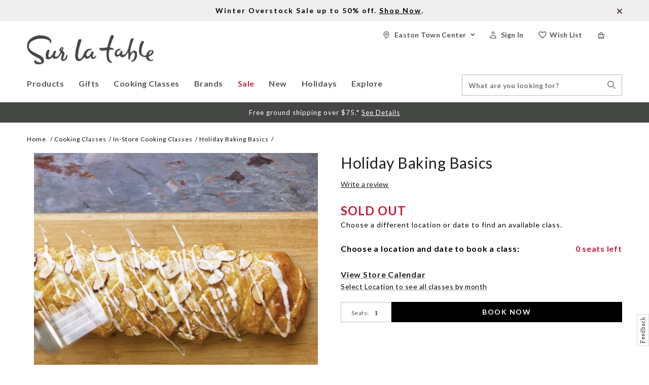

--- FILE ---
content_type: text/html;charset=UTF-8
request_url: https://www.surlatable.com/holiday-baking-basics/CFA-1086099.html
body_size: 27604
content:
<!doctype html>
<!--[if lt IE 7]> <html class="ie6 oldie" lang="en"> <![endif]-->
<!--[if IE 7]> <html class="ie7 oldie" lang="en"> <![endif]-->
<!--[if IE 8]> <html class="ie8 oldie" lang="en"> <![endif]-->
<!--[if gt IE 8]><!--> <html lang="en"> <!--<![endif]-->
<head>


<script>
window.dataLayer = window.dataLayer || [];
</script>

<meta charset=UTF-8>

<meta http-equiv="x-ua-compatible" content="ie=edge">

<meta name="viewport" content="width=device-width, initial-scale=1.0, user-scalable=0" />

<link rel="preconnect" href="https://fonts.googleapis.com" />
<link rel="preconnect" href="https://fonts.gstatic.com" crossorigin />
<link href="https://fonts.googleapis.com/css2?family=Crete+Round:ital@0;1&family=Lato:ital,wght@0,100;0,300;0,400;0,500;0,700;1,100;1,300&display=swap" rel="stylesheet" />


<title>Holiday Baking Basics  Cooking Class |  Sur La Table</title>
<meta name="description" content=" Holiday Baking Basics"/>


<link href="/on/demandware.static/Sites-SLT-Site/-/default/dw4ef8cb02/images/favicon.ico" rel="shortcut icon" />
<link rel="apple-touch-icon" sizes="180x180" href="/apple-touch-icon.png">



<meta name="keywords" content="  Sur La Table"/>






<script>
window.setABTestVariable = function(key, value) {
window[key] = value;
window.dispatchEvent(new CustomEvent('slt-abtest-variable-changed-' + key, { detail: value }));
}
</script>
















    <link rel="stylesheet" href="/on/demandware.static/Sites-SLT-Site/-/default/v1769159090376/css/extend.css" />



<script>
(function(w){
    w._uxa = w._uxa || [];
    w._uxa.push(["setEncryptionSelectors","[data-testid=\"cart-item-qtybox\"], #q"]);
})(window);
</script>

<script type="text/javascript">//<!--
/* <![CDATA[ (head-active_data.js) */
var dw = (window.dw || {});
dw.ac = {
    _analytics: null,
    _events: [],
    _category: "",
    _searchData: "",
    _anact: "",
    _anact_nohit_tag: "",
    _analytics_enabled: "true",
    _timeZone: "US/Pacific",
    _capture: function(configs) {
        if (Object.prototype.toString.call(configs) === "[object Array]") {
            configs.forEach(captureObject);
            return;
        }
        dw.ac._events.push(configs);
    },
	capture: function() { 
		dw.ac._capture(arguments);
		// send to CQ as well:
		if (window.CQuotient) {
			window.CQuotient.trackEventsFromAC(arguments);
		}
	},
    EV_PRD_SEARCHHIT: "searchhit",
    EV_PRD_DETAIL: "detail",
    EV_PRD_RECOMMENDATION: "recommendation",
    EV_PRD_SETPRODUCT: "setproduct",
    applyContext: function(context) {
        if (typeof context === "object" && context.hasOwnProperty("category")) {
        	dw.ac._category = context.category;
        }
        if (typeof context === "object" && context.hasOwnProperty("searchData")) {
        	dw.ac._searchData = context.searchData;
        }
    },
    setDWAnalytics: function(analytics) {
        dw.ac._analytics = analytics;
    },
    eventsIsEmpty: function() {
        return 0 == dw.ac._events.length;
    }
};
/* ]]> */
// -->
</script>
<script type="text/javascript">//<!--
/* <![CDATA[ (head-cquotient.js) */
var CQuotient = window.CQuotient = {};
CQuotient.clientId = 'bcjl-SLT';
CQuotient.realm = 'BCJL';
CQuotient.siteId = 'SLT';
CQuotient.instanceType = 'prd';
CQuotient.locale = 'default';
CQuotient.fbPixelId = '__UNKNOWN__';
CQuotient.activities = [];
CQuotient.cqcid='';
CQuotient.cquid='';
CQuotient.cqeid='';
CQuotient.cqlid='';
CQuotient.apiHost='api.cquotient.com';
/* Turn this on to test against Staging Einstein */
/* CQuotient.useTest= true; */
CQuotient.useTest = ('true' === 'false');
CQuotient.initFromCookies = function () {
	var ca = document.cookie.split(';');
	for(var i=0;i < ca.length;i++) {
	  var c = ca[i];
	  while (c.charAt(0)==' ') c = c.substring(1,c.length);
	  if (c.indexOf('cqcid=') == 0) {
		CQuotient.cqcid=c.substring('cqcid='.length,c.length);
	  } else if (c.indexOf('cquid=') == 0) {
		  var value = c.substring('cquid='.length,c.length);
		  if (value) {
		  	var split_value = value.split("|", 3);
		  	if (split_value.length > 0) {
			  CQuotient.cquid=split_value[0];
		  	}
		  	if (split_value.length > 1) {
			  CQuotient.cqeid=split_value[1];
		  	}
		  	if (split_value.length > 2) {
			  CQuotient.cqlid=split_value[2];
		  	}
		  }
	  }
	}
}
CQuotient.getCQCookieId = function () {
	if(window.CQuotient.cqcid == '')
		window.CQuotient.initFromCookies();
	return window.CQuotient.cqcid;
};
CQuotient.getCQUserId = function () {
	if(window.CQuotient.cquid == '')
		window.CQuotient.initFromCookies();
	return window.CQuotient.cquid;
};
CQuotient.getCQHashedEmail = function () {
	if(window.CQuotient.cqeid == '')
		window.CQuotient.initFromCookies();
	return window.CQuotient.cqeid;
};
CQuotient.getCQHashedLogin = function () {
	if(window.CQuotient.cqlid == '')
		window.CQuotient.initFromCookies();
	return window.CQuotient.cqlid;
};
CQuotient.trackEventsFromAC = function (/* Object or Array */ events) {
try {
	if (Object.prototype.toString.call(events) === "[object Array]") {
		events.forEach(_trackASingleCQEvent);
	} else {
		CQuotient._trackASingleCQEvent(events);
	}
} catch(err) {}
};
CQuotient._trackASingleCQEvent = function ( /* Object */ event) {
	if (event && event.id) {
		if (event.type === dw.ac.EV_PRD_DETAIL) {
			CQuotient.trackViewProduct( {id:'', alt_id: event.id, type: 'raw_sku'} );
		} // not handling the other dw.ac.* events currently
	}
};
CQuotient.trackViewProduct = function(/* Object */ cqParamData){
	var cq_params = {};
	cq_params.cookieId = CQuotient.getCQCookieId();
	cq_params.userId = CQuotient.getCQUserId();
	cq_params.emailId = CQuotient.getCQHashedEmail();
	cq_params.loginId = CQuotient.getCQHashedLogin();
	cq_params.product = cqParamData.product;
	cq_params.realm = cqParamData.realm;
	cq_params.siteId = cqParamData.siteId;
	cq_params.instanceType = cqParamData.instanceType;
	cq_params.locale = CQuotient.locale;
	
	if(CQuotient.sendActivity) {
		CQuotient.sendActivity(CQuotient.clientId, 'viewProduct', cq_params);
	} else {
		CQuotient.activities.push({activityType: 'viewProduct', parameters: cq_params});
	}
};
/* ]]> */
// -->
</script>
<!-- Demandware Apple Pay -->

<style type="text/css">ISAPPLEPAY{display:inline}.dw-apple-pay-button,.dw-apple-pay-button:hover,.dw-apple-pay-button:active{background-color:black;background-image:-webkit-named-image(apple-pay-logo-white);background-position:50% 50%;background-repeat:no-repeat;background-size:75% 60%;border-radius:5px;border:1px solid black;box-sizing:border-box;margin:5px auto;min-height:30px;min-width:100px;padding:0}
.dw-apple-pay-button:after{content:'Apple Pay';visibility:hidden}.dw-apple-pay-button.dw-apple-pay-logo-white{background-color:white;border-color:white;background-image:-webkit-named-image(apple-pay-logo-black);color:black}.dw-apple-pay-button.dw-apple-pay-logo-white.dw-apple-pay-border{border-color:black}</style>


<!-- UI -->



<link rel="stylesheet" href="/on/demandware.static/Sites-SLT-Site/-/default/v1769159090376/css/css-allinone-with-lity.css?123" />



<meta name="google-site-verification" content="AIzaSyC5zYf2rcONOOywxmwtKOgXq4qVuGhFEFM" />
















<link rel="canonical" href="https://www.surlatable.com/holiday-baking-basics/CFA-1086099.html" />

<script>
window.pwaProductUrl = '';
</script>
<!-- FigPii Asynchronous Tracking Code -->
<script>!function(w,d,u){var n=d.createElement('script');n.crossOrigin='anonymous',n.async='async',n.src=u,d.head.append(n),w._fpEvent=w._fpEvent||[]}(window,document,'https://tracking-cdn.figpii.com/d40ba4a986f94f31452a835eb461f84b.js');</script>
<!-- End FigPii Asynchronous Tracking Code -->
<!-- Radar -->

<link href="https://js.radar.com/v4.1.5/radar.css" rel="stylesheet" />
<script src="https://js.radar.com/v4.1.5/radar.min.js"></script>











      


   
   





<meta property="og:image" content="https://assets.surlatable.com/m/94b91bd7dc6093e/72_dpi_webp-ASB120_BakingJulia.jpg"/>
<meta property="og:url" content="https://www.surlatable.com/holiday-baking-basics/CFA-1086099.html"/>
<meta property="og:title" content="Holiday Baking Basics  Cooking Class |  Sur La Table"/>
<meta property="og:description" content="Holiday Baking Basics"/>
<meta property="og:type" content="product"/>
<meta property="og:site_name" content="Sur La Table" />



<meta property="og:price:currency" content="USD" />


<script crossorigin src="https://applepay.cdn-apple.com/jsapi/1.latest/apple-pay-sdk.js" crossorigin="anonymous">
</script>

</head>
<body>


<!-- Google Tag Manager (noscript) -->
<noscript><iframe src="//www.googletagmanager.com/ns.html?id=GTM-5RV6QQ"
height="0" width="0" style="display:none;visibility:hidden"></iframe></noscript>
<!-- End Google Tag Manager (noscript) -->


<div id="wrapper" class="pt_product-details">


<a href="#main" title="skip navigation" class="skip-navigation">Skip to main content</a>
<div class="header-main">
<div class="header-banner">
<div class="banner-inner">

	 


	



<div class="html-slot-container top-header-message">


<div class="promo-bar "><a href="https://www.surlatable.com/sale/"><b>Winter Overstock Sale up to 50% off. <u>Shop Now</u>.</b>
    </a>
    &nbsp;
    <span class="slt-sprite closeiconpromobar1x promo-close">
        X
    </span>
</div>


</div>






<script type="application/json" role="pwa-slot-data">
{"calloutMsg":"","slotType":"html","component":"HTML_SNIPPET","content":"\u003Cdiv class=\"promo-bar \"\u003E\u003Ca href=\"https:\u002F\u002Fwww.surlatable.com\u002Fsale\u002F\"\u003E\u003Cb\u003EWinter Overstock Sale up to 50% off. \u003Cu\u003EShop Now\u003C\u002Fu\u003E.\u003C\u002Fb\u003E\n    \u003C\u002Fa\u003E\n    &nbsp;\n    \u003Cspan class=\"slt-sprite closeiconpromobar1x promo-close\"\u003E\n        X\n    \u003C\u002Fspan\u003E\n\u003C\u002Fdiv\u003E"}
</script>


 
	
</div>
</div>
<div class="global-nav">
<div class="hamburger-block">
<button class="menu-toggle">
<span class='menue-header burgericonmobile'></span>
<span class="visually-hidden">Menu</span>
</button>
</div>
<div class='mobile-user-info'>



<script>
window.SLTProfile={};

</script>
<li class="basicUserInfo user-info my-account-links menu-utility-divs ">
<a class="m4 user-account anonymous" href="/account/login" title="Sign In ">
<span class="user-account-icon sticky-hiden"></span>
<span class="user-account-icon UserIcon2x sticky-show"></span>


<span class="header-text sticky-hiden" >
Sign In 
</span>

</a>
<div class="user-panel">
<div class="m2">Sign In </div>
<ul class="user-links">

<li>
<a class="null" href="https://www.surlatable.com/account" title="Go to: Sign In ">Sign In </a>
</li>

</ul>

	 

	
</div>
</li>
</div>
<div class="primary-logo">
<a href="https://www.surlatable.com/home" title="Go to the homepage">
<img class="logo-img" src="/on/demandware.static/Sites-SLT-Site/-/default/dwc1036ebb/images/SLT_Logo.png" alt="Sur La Table Logo">
</a>
</div>
<!-- utility user menu -->
<div id="menuUtilityUser" class="menu-utility-user menu-utility-desktop">
<div id="mini-cart" class="menu-utility-divs col-2">





    

    <link rel="stylesheet" href="/on/demandware.static/Sites-SLT-Site/-/default/v1769159090376/css/paypal.css" />

















































































































<!-- Report any requested source code -->

<!-- Report the active source code -->





<div class="mini-cart-total">

<a class="mini-cart-link mini-cart-empty" href="https://www.surlatable.com/shopping-bag" title="View Bag">
<span class="miniCart-header-icon CartIcon2x sticky-hiden"></span>
<span class="miniCart-header-icon CartIcon2x sticky-show"></span>
<span class="miniCart-header-icon carticonmobile"></span>
</a>

</div>








</div>
<ul class="menu-utility-header">


<li class="wishlist menu-utility-divs">
<a class="m4" href="/account/login?redirect-url=/wish-list">
<span class="wishlist-header-icon sticky-hiden"></span>
<span class="wishlist-header-icon WishlistIcon2x sticky-show"></span>
<span class="header-text sticky-hiden">Wish List</span>
</a>
</li>





<script>
window.SLTProfile={};

</script>
<li class="basicUserInfo user-info my-account-links menu-utility-divs ">
<a class="m4 user-account anonymous" href="/account/login" title="Sign In ">
<span class="user-account-icon sticky-hiden"></span>
<span class="user-account-icon UserIcon2x sticky-show"></span>


<span class="header-text sticky-hiden" >
Sign In 
</span>

</a>
<div class="user-panel">
<div class="m2">Sign In </div>
<ul class="user-links">

<li>
<a class="null" href="https://www.surlatable.com/account" title="Go to: Sign In ">Sign In </a>
</li>

</ul>

	 

	
</div>
</li>












<li class="stores menu-utility-divs">
<a class="user-account m4" href="/locations"
title="Locate Stores">
<span class="store-icon sticky-hiden"></span>
<span class="store-icon MyStoreIcon2x sticky-show"></span>
<span class="sticky-hiden storename">Stores</span>
</a>
</li>


</ul>
</div>
<nav id="navigation" role="navigation">
<div class="close-menu">
<div class="primary-logo">
<a href="https://www.surlatable.com/home" title="Go to the homepage">
<img class="logo-img" src="/on/demandware.static/Sites-SLT-Site/-/default/dwc1036ebb/images/SLT_Logo.png" alt="Sur La Table Logo"/>
</a>
</div>
<div class="navigation-closed">
<span class="CLOSEICON"></span>
</div>
</div>

<div class="navigation-main">





























































































<ul class="menu-category level-1">


<li class="top-level-cat products  products  hasSubCats">



<div class="top-level-cat-name">
<div class="content">
<span class="back-root"></span>
<span>Products </span>
</div>
</div>


<a class="level-1-cat  " href="https://www.surlatable.com/products/">



<span class="m1"> Products</span>
</a>

<div class="sub-nav-load" data-cat-id="products"></div>
</li>

<li class="top-level-cat gifts  hasSubCats">



<div class="top-level-cat-name">
<div class="content">
<span class="back-root"></span>
<span>Gifts </span>
</div>
</div>


<a class="level-1-cat  " href="https://www.surlatable.com/gifts-1/">



<span class="m1"> Gifts</span>
</a>

<div class="sub-nav-load" data-cat-id="gifts"></div>
</li>

<li class="top-level-cat classes  hasSubCats">



<div class="top-level-cat-name">
<div class="content">
<span class="back-root"></span>
<span>Cooking Classes </span>
</div>
</div>


<a class="level-1-cat  " href="https://www.surlatable.com/cooking-classes/">



<span class="m1"> Cooking Classes</span>
</a>

<div class="sub-nav-load" data-cat-id="classes"></div>
</li>

<li class="top-level-cat brands  ">



<div class="top-level-cat-name">
<div class="content">
<span class="back-root"></span>
<span>Brands </span>
</div>
</div>


<a class="level-1-cat  " href="https://www.surlatable.com/brands/">

<span class="m1"> Brands</span>
</a>

<div class="sub-nav-load" data-cat-id="brands"></div>
</li>

<li class="top-level-cat cat2211269  hasSubCats">



<div class="top-level-cat-name">
<div class="content">
<span class="back-root"></span>
<span>Sale </span>
</div>
</div>


<a class="level-1-cat  " href="https://www.surlatable.com/sale/">



<span class="m1"> Sale</span>
</a>

<div class="sub-nav-load" data-cat-id="cat2211269"></div>
</li>

<li class="top-level-cat cat2211276  ">



<div class="top-level-cat-name">
<div class="content">
<span class="back-root"></span>
<span>New </span>
</div>
</div>


<a class="level-1-cat  noSubCats" href="https://www.surlatable.com/new-1/">

<span class="m1"> New</span>
</a>

<div class="sub-nav-load" data-cat-id="cat2211276"></div>
</li>

<li class="top-level-cat cat880428  hasSubCats">



<div class="top-level-cat-name">
<div class="content">
<span class="back-root"></span>
<span>Holidays </span>
</div>
</div>


<a class="level-1-cat  " href="https://www.surlatable.com/holidays/">



<span class="m1"> Holidays</span>
</a>

<div class="sub-nav-load" data-cat-id="cat880428"></div>
</li>

<li class="top-level-cat explore-nav  hasSubCats">



<div class="top-level-cat-name">
<div class="content">
<span class="back-root"></span>
<span>Explore </span>
</div>
</div>


<a class="level-1-cat  " href="https://www.surlatable.com/explore/">



<span class="m1"> Explore</span>
</a>

<div class="sub-nav-load" data-cat-id="explore-nav"></div>
</li>

</ul>


</div>
<div class="mobilemenu-bottom">
<div class="menu-utility-user">




<script>
window.SLTProfile={};

</script>
<li class="basicUserInfo user-info my-account-links menu-utility-divs ">
<a class="m4 user-account anonymous" href="/account/login" title="Sign In ">
<span class="user-account-icon sticky-hiden"></span>
<span class="user-account-icon UserIcon2x sticky-show"></span>


<span class="header-text sticky-hiden" >
Sign In 
</span>

</a>
<div class="user-panel">
<div class="m2">Sign In </div>
<ul class="user-links">

<li>
<a class="null" href="https://www.surlatable.com/account" title="Go to: Sign In ">Sign In </a>
</li>

</ul>

	 

	
</div>
</li>












<li class="stores menu-utility-divs">
<a class="user-account m4" href="/locations"
title="Locate Stores">
<span class="store-icon sticky-hiden"></span>
<span class="store-icon MyStoreIcon2x sticky-show"></span>
<span class="sticky-hiden storename">Stores</span>
</a>
</li>


<li class="customer-service-link">
<a href="https://www.surlatable.com/contactus">
<span class="contact-img"></span>
<span>Contact </span>
</a>
</li>
</div>
</div>
</nav>
<div class="header-menu-utility general-search">
<div class="header-search">


<form role="search" class="sfcc-search-form" action="/search" method="get" name="simpleSearch" data-pwa-action="/pwa/search" data-sfcc-action="/search?prefn1=productType&amp;prefv1=HardGood">
<fieldset>
<label class="visually-hidden" for="q">Search Catalog</label>
<input type="text" id="q" class="search-input" name="q" value="" placeholder="What are you looking for?" />
<input type="hidden" name="lang" value="default"/>
<button class="searchheadersubmit">
<span class="visually-hidden">Search Stores</span>
<span class="search-icon SearchIcon1x desktop-tablet-landscape-show"></span>
<span class='search-icon SearchIconmobile desktop-mini-show'></span>
</button>
</fieldset>
</form>

</div>
<span class='search-icon SearchIcon1x desktop-lg-show search-slide search-icon sticky-show'></span>
</div>
<div class="mobile-search">
<input type="text" class="search-input" value="" placeholder="Search" />
<div class="icon">
<span class='search-icon SearchIconmobile desktop-mini-show'></span>
</div>
</div>
</div>
</div>
<div class="shipping-banner-message">

	 


	



<div class="html-slot-container shipping-banner-message">


<div class="promo-bar">
  <div class="b1 promo-message">
    Free ground shipping over $75.*
    <u>
      <a href="https://www.surlatable.com/shipping.html" title="See shipping details">
        <span style="color:#ffffff;">
          See Details
        </span>
      </a>
    </u>
  </div>
</div>
<style type="text/css">
  .shipping-banner-message .promo-bar {
    height: 16px;
    width: 100%;
    background-color: #444644;
    text-align: center;
    padding: 12px 0px;
  }

  .shipping-banner-message .promo-bar .promo-message {
    color: #FFF;
    font-size: 13px;
  }

  @media screen and (max-width : 1023px) {
    .shipping-banner-message .promo-bar {
      height: 20px;
      padding: 8px 3px 8px 3px;
    }

    .shipping-banner-message .promo-bar .promo-message {
      font-size: 11px;
      letter-spacing: 0.5px;
      line-height: 13px;
    }
  }
  .pt_checkout .shipping-banner-message, .pt_checkout .header-banner {display:none}
</style>


</div>






<script type="application/json" role="pwa-slot-data">
{"calloutMsg":"","slotType":"html","component":"HTML_SNIPPET","content":"\u003Cdiv class=\"promo-bar\"\u003E\n  \u003Cdiv class=\"b1 promo-message\"\u003E\n    Free ground shipping over $75.*\n    \u003Cu\u003E\n      \u003Ca href=\"https:\u002F\u002Fwww.surlatable.com\u002Fshipping.html\" title=\"See shipping details\"\u003E\n        \u003Cspan style=\"color:#ffffff;\"\u003E\n          See Details\n        \u003C\u002Fspan\u003E\n      \u003C\u002Fa\u003E\n    \u003C\u002Fu\u003E\n  \u003C\u002Fdiv\u003E\n\u003C\u002Fdiv\u003E\n\u003Cstyle type=\"text\u002Fcss\"\u003E\n  .shipping-banner-message .promo-bar {\n    height: 16px;\n    width: 100%;\n    background-color: #444644;\n    text-align: center;\n    padding: 12px 0px;\n  }\n\n  .shipping-banner-message .promo-bar .promo-message {\n    color: #FFF;\n    font-size: 13px;\n  }\n\n  @media screen and (max-width : 1023px) {\n    .shipping-banner-message .promo-bar {\n      height: 20px;\n      padding: 8px 3px 8px 3px;\n    }\n\n    .shipping-banner-message .promo-bar .promo-message {\n      font-size: 11px;\n      letter-spacing: 0.5px;\n      line-height: 13px;\n    }\n  }\n  .pt_checkout .shipping-banner-message, .pt_checkout .header-banner {display:none}\n\u003C\u002Fstyle\u003E"}
</script>


 
	
</div>
<script type="application/ld+json">
{
"@context": "https://schema.org",
"@type": "Organization",
"name": "Sur La Table",
"url": "https://www.surlatable.com/",
"sameAs" : [
"https://www.facebook.com/SurLaTable",
"https://www.instagram.com/surlatable/",
"https://www.youtube.com/user/SurLaTableCorp"],
"logo": "https://www.surlatable.com/logo.gif"
}
</script>









<span hidden class="siteKey">vZsv4B7pMmG7eLgsite</span>
<span hidden class="turntoUrl">turnto.com</span>


    <link href="//static.www.turnto.com/tra4_3/tra.css" type="text/css" rel="stylesheet" />
	<link href="/on/demandware.static/Sites-SLT-Site/-/default/v1769159090376/css/turnto.css" type="text/css" rel="stylesheet" />



    
    


    
        
        
        <span hidden class="productsku">CFA-1086099</span>
    

    

    
    
    <script>

        var locale = "en_US";

        var ssoConfig = {
            userDataFn: function(contextObj) {
                $.ajax({
                    url: "/on/demandware.store/Sites-SLT-Site/default/SpeedFlex-UserData",
                    type: 'post',
                    dataType: 'json',
                    success: function (data) {
                        if (data.isUserLoggedIn) {
                            TurnToCmd('ssoRegDone', { context: contextObj, userDataToken: data.userDataToken });
                        } else {
                            window.location.href = data.redirectUrl;
                        }
                    },
                    error: function (err) {}
                });
            },
            loggedInDataFn: function(contextObj) {
                $.ajax({
                    url: "/on/demandware.store/Sites-SLT-Site/default/SpeedFlex-LoggedInData",
                    type: 'post',
                    dataType: 'json',
                    success: function (data) {
                        TurnToCmd('loggedInDataFnDone', { context: contextObj, loggedInData: data.userDataToken });
                    },
                    error: function (err) {}
                });
            },
            logout: function() {
                $.ajax({
                    url: "/on/demandware.store/Sites-SLT-Site/default/SpeedFlex-LoggedOut",
                    type: 'get',
                    dataType: 'json',
                    success: function (data) {},
                    error: function (err) {}
                });
            }
        };

        
        var extensionVersion = {
            architecture: "SFRA 104.0.1 - controllers",
            sfccPlatform: "20.9",
            turnToCartridge: "20.9.0 updated 3/26/2020",
        };

        if('pdp-page' == 'pdp-page') {
            var productSku = 'CFA-1086099';
            var turnToConfig = {
                    locale: locale,
                    pageId: "pdp-page",
                    sku: productSku,
                    gallery: {
                        skus: [productSku]
                    },
                    topComments: { }, 
                    chatter: { },
                    extensionVersion: extensionVersion,
                    sso: ssoConfig,
                    reviewsList: {
                        onFinish: function() {
                            window.turnToFunctions.init();
                        },
                        onUpdate: function() {
                            window.turnToFunctions.onReviewListUpdate();
                        }
                    },
                     qa: {
                        onFinish: function() {
                            window.turnToFunctions.onQAFinish();
                        }
                    }
                };
        } else if ('pdp-page' == 'order-confirmation-page') {
            var turnToConfig = {
                    locale: locale,
                    pageId: "order-confirmation-page",
                    extensionVersion: extensionVersion,
                    sso: ssoConfig
                }
        } else if ('pdp-page' == 'search-page') {
            var turnToConfig = {
                    locale: locale,
                    pageId: "search-page",
                    commentsPinboardTeaser: { },
                    extensionVersion: extensionVersion,
                    sso: ssoConfig
                }
        }

        window.TurnToCmd=window.TurnToCmd||function(){(TurnToCmd.q=TurnToCmd.q||[]).push(arguments)};
    </script>


    <script src="https://widgets.turnto.com/v5/widgets/vZsv4B7pMmG7eLgsite/js/turnto.js" async></script>


<div id="main" role="main" class="full-width clearfix">



<div id="browser-check">
<noscript>
<div class="browser-compatibility-alert">
<i class="fa fa-exclamation-triangle fa-2x pull-left"></i>
<p class="browser-error">Your browser's Javascript functionality is turned off. Please turn it on so that you can experience the full capabilities of this site.</p>
</div>
</noscript>
</div>

<div id="primary" class="primary-content pdp-main-container">


<div class="breadcrumb">




<script type="text/javascript">//<!--
/* <![CDATA[ (viewCategory-active_data.js) */
dw.ac.applyContext({category: "in-store-classes"});
/* ]]> */
// -->
</script>




<a class="breadcrumb-element" href="https://www.surlatable.com/home" title="Go to Home">Home </a>

<a class="breadcrumb-element" href="https://www.surlatable.com/cooking-classes/" title="Go to Cooking Classes">Cooking Classes</a>






<a class="breadcrumb-element" href="https://www.surlatable.com/cooking-classes/in-store-cooking-classes/" title="Go to In-Store Cooking Classes">In-Store Cooking Classes</a>






<span class="breadcrumb-element">Holiday Baking Basics</span>




<script type="application/ld+json">
{
"@context":"https://schema.org/",
"@type":"BreadcrumbList",
"itemListElement": [{"@type":"ListItem","position":1,"item":{"@id":"https://www.surlatable.com/home","name":"Home"}},{"@type":"ListItem","position":2,"item":{"@id":"https://www.surlatable.com/cooking-classes/","name":"Cooking Classes"}},{"@type":"ListItem","position":3,"item":{"@id":"https://www.surlatable.com/cooking-classes/in-store-cooking-classes/","name":"In-Store Cooking Classes"}},{"@type":"ListItem","position":4,"item":{"@id":"https://www.surlatable.com/holiday-baking-basics/CFA-1086099.html","name":"Holiday Baking Basics"}}]
}
</script>
</div>




























































































<!-- CQuotient Activity Tracking (viewProduct-cquotient.js) -->
<script type="text/javascript">//<!--
/* <![CDATA[ */
(function(){
	try {
		if(window.CQuotient) {
			var cq_params = {};
			cq_params.product = {
					id: 'CFA-1086099',
					sku: '',
					type: '',
					alt_id: ''
				};
			cq_params.realm = "BCJL";
			cq_params.siteId = "SLT";
			cq_params.instanceType = "prd";
			window.CQuotient.trackViewProduct(cq_params);
		}
	} catch(err) {}
})();
/* ]]> */
// -->
</script>
<script type="text/javascript">//<!--
/* <![CDATA[ (viewProduct-active_data.js) */
dw.ac._capture({id: "CFA-1086099", type: "detail"});
/* ]]> */
// -->
</script>









      


   
   





  


<div id="pdpMain" class="pdp-main Culinary">






<div class="wish-container--placeholder"></div>
<div class="product-col-1 product-image-container Desktop-view">
<div class="product-primary-image-section">













<div class="product-primary-image single-thumbnail">


<div class="visually-hidden">Images</div>





<a href=https://assets.surlatable.com/m/94b91bd7dc6093e/72_dpi_webp-ASB120_BakingJulia.jpg target=_blank class="product-image main-image single-image" title="Holiday Baking Basics">
<span class='product-image-PDPMain'>
<img class="primary-image" src="https://assets.surlatable.com/m/94b91bd7dc6093e/72_dpi_webp-ASB120_BakingJulia.jpg" alt="Holiday Baking Basics"/>
</span>
</a>
</div>








</div>


</div>
<div class="product-col-2 product-detail product-class-detail">
<h1 class="product-name">
Holiday Baking Basics
</h1>
<div id="product-content">

	
	

	
	

	<input class="availableCountClasses" type="hidden" name="availableCountClasses" value="0"/>
	<input class="currentBasketQuantity" type="hidden" name="currentBasketQuantity" value="0" />

	

	<div class="visually-hidden">Details</div>
	<span class="visually-hidden">https://www.surlatable.com/holiday-baking-basics/CFA-1086099.html</span>

	

	
	<div class="product-number teaser ">
        
            
    
    <div id="tt-teaser-widget"></div>

            <span class="separator"></span>
        
        <div class="class-number">
            <span class="product-id-class cfa">Class ID:</span>
            <span class="prodSku cfa" data-masterid="CFA-1086099">CFA-1086099</span>
        </div>
	</div>

	<div class='price-details'>
		
		























<div class="classes-sold-out">
SOLD OUT
</div>
<div class="classes-sold-out-msg">
Choose a different location or date to find an available class.
</div>







		

		<div class="age-class per-seat-age">
			
		</div>
	</div>

	
	
	




<div class="visually-hidden">Promotions</div>
<div class="promotion">
<div class="promotion-callout">



</div>
</div>



	
	
	
    
	
	
    
    
	

	
	
		<script src="https://js.squarecdn.com/square-marketplace.js" data-analytics-enabled async ></script>
	

    
    

    
        

        <div class="after-pay ap-culinary">
            
                <square-placement
                    data-mpid="ba41427b-1a17-4d7e-90ed-10231446c1cb"
                    data-placement-id="5fedc41f-20d4-42a5-871c-a2b003cb66fe"
                    data-amount="0.0"
                    data-item-skus="CFA-1086099"
                    data-item-categories="In-Store Cooking Classes"
                    data-min="1.0"
                    data-max="4000.0"
                    data-apr-loans-available="true"
                    data-page-type="product"
                    data-currency="USD"
                    data-locale="en_US"
                    data-consumer-locale="en_US"
                    data-is-eligible="false"
                    data-cart-is-eligible="false"
                    data-intro-text="Or"
                    ></square-placement>
            
        </div>
    
	
	

	
	


	
	
	


	

	<div class="mobile-product-col product-image-container mobile-view">
		<div class="product-primary-image-section">
			












<div class="product-primary-image single-thumbnail">


<div class="visually-hidden">Images</div>





<a href=https://assets.surlatable.com/m/94b91bd7dc6093e/72_dpi_webp-ASB120_BakingJulia.jpg target=_blank class="product-image main-image single-image" title="Holiday Baking Basics">
<span class='product-image-PDPMain'>
<img class="primary-image" src="https://assets.surlatable.com/m/94b91bd7dc6093e/72_dpi_webp-ASB120_BakingJulia.jpg" alt="Holiday Baking Basics"/>
</span>
</a>
</div>




		</div>
		
		
	</div>

	<div class='variation-header'>
		<span class="choose-location-and-date">
			Choose a location and date to book a class: </span>
			
				
				
				
					<span id="available-seats-cont-CFA-1086099"
						class="available-seats-cont">0 seats left</span>
				
			
	</div>

	

	




	

	<form action="https://www.surlatable.com/on/demandware.store/Sites-SLT-Site/default/Product-Detail" method="post" id="dwfrm_product_addtocart_d0dyfnvucbvc" class="pdpForm class-detail-page">
		<fieldset>
			<div class="product-add-to-cart">
				<div class="visually-hidden">Product Actions</div>

				

				

				

				

				
					<input type="hidden" name="uuid" id="uuid" value="" />
					
				
				
				
				<input type="hidden" name="cartAction" id="cartAction" value="update" />
				
				<div class="calendar-link-container">
					
						
						<a class="calendar-link disabled" href="/search-calendar?cgid=in-store-classes" title="View Store Calendar">
							View Store Calendar
						</a>
					
				</div>
				<input type="hidden" name="pid" id="pid" value="CFA-1086099" data-masterid="CFA-1086099" />
					<div class="classAttendees">
						<div class='book-row'>
							<div class="inventory">
								<div class="quantity">
									<label for="Quantity">Seats:</label>
									<input type="text" class="input-text classQuantity" name="Quantity" id="Quantity" size="2" maxlength="3"
										value="1" data-available="0" />
								</div>
							</div>
							<button id="add-attendees" title="add Attendees" class="add-attendees" data-disabled=" disabled=&quot;disabled&quot;">BOOK NOW</button>
						</div>
						<div class="invalid-quantity-classes hide">We regret to inform you that there are only 0 space(s) available in this class. Please adjust your number of attendees, add to cart, and proceed to Checkout.</div>
						<div class="attendeeInstructions hide">
							
								<div class="required-attendee">Fill out the required fields for each attendee</div>
							
							<div class="notification-attendee">NOTE: Class emails may go to all attendees. If you don&rsquo;t want the attendee to receive emails, enter your own email address for each attendee.</div>
						</div>
						<div class="attendeeDetails"></div>
						<div class="cancellationPolicy hide">
							
								
							

							
								<!-- dwMarker="content" dwContentID="1bdcf9edfa17dbc701c97be100" -->
								<p><strong>Cancellation Policy</strong></p>

<p>Thank you for registering to attend a Sur La Table Cooking Class or Private Event. This policy describes what happens should you need to cancel. To receive a full refund, cancel up to 48 hours before the scheduled start time for cooking classes and at least 14 days before the scheduled date for private events. Refunds will be processed using the original payment method. Should you prefer, you can choose to receive your refund in the form of a Sur La Table Gift Card.<br></br> 


Unfortunately, we are unable to offer refunds or in-store credit for cancellations made within 48 hours of your class start time or within 14 days of your private event.
Cancellations or changes can be made (1) in person at the class location or (2) by calling toll-free Customer Service at 317-559-2041 during normal business hours. We cannot accept or honor cancellations made by email or left on voicemail.<br></br>  


When Sur La Table must cancel a class due to inclement weather or other circumstances beyond our control (e.g., power outages, facility issues, etc.), we will attempt to notify you by email or telephone with as much notice as possible. If this occurs, Sur La Table will issue a full refund to the original form of payment or, should you choose, a Sur La Table gift card. However, if we do not affirmatively cancel a class by email or telephone and you are unable to attend, our standard cancellation policy applies. Please note that Sur La Table reserves the right to modify class menus at any time due to ingredient availability or seasonality.<br></br>  


 </p>
<p>
</p>
								<!-- End content-asset -->
							
							<div class="label-inline label-inline form-indent">
								<div class="field-wrapper">
									<div class="custom-checkbox-div">
										<input class="input-checkbox attendee-input" type="checkbox" id="cancellationPolicy-agreement" name="cancellationPolicy-agreement" value="true" maxlength="2147483647"/>
										<span class="custom-checkbox"></span>
									</div>
									<span>
										
										
											<strong>By checking this box, you agree to Sur La Table’s cooking class terms and conditions, including cancellation policies.</strong>
										
									</span>
								</div>
								<div class="cancellationPolicy-agreement-error hide error">Please click the box to accept our policies.</div>
							</div>
						</div>
						
							<isapplepay class="dw-apple-pay-button dw-apple-pay-logo-white dw-apple-pay-border culinary-pdp hide" sku="CFA-1086099" id="dw-apple-pay-button"></isapplepay>
						
					</div>
					<button id="add-to-cart" type="submit" title="Add to Bag" value="Add to Bag" class="button-fancy-large hide add-to-cart class-add-to-cart">Add to Bag</button>

				
				

				</div><!--  end details block -->
			</fieldset>
		</form>


	
	


<input type="hidden" name="isClass" value="true"/>







<input type="hidden" name="thresoldShippingAmount" value="75.0">
<input type="hidden" name="enableNewAddToCartOnPDPABTest" value="true">
<div class="added-to-cart-container-hidden">
<span data-testid="cart-modal-checked" class="checked"></span>
<div class="title">
<span data-testid="cart-modal-title-quantity" id="cart-title-quantity"></span>
<span data-testid="cart-modal-title">Item(s) added to bag</span>
</div>
<div class="added-to-cart-container__content">
<div class="item">
<div class="cart-image">


<img loading="lazy" data-testid="cart-modal-image" src="https://assets.surlatable.com/m/94b91bd7dc6093e/72_dpi_webp_small-ASB120_BakingJulia.jpg" alt="Holiday Baking Basics" title="Holiday Baking Basics"/>
</div>
<div class="info">
<div data-testid="cart-modal-name" class="name ">
Holiday Baking Basics
</div>
<div class="details">
<span data-testid="cart-modal-sku-key">SKU: </span>
<span data-testid="cart-modal-sku-value">CFA-1086099</span>
</div>



<div class="details">

<span data-testid="cart-modal-location-icon" class="cart-location-icon"></span>
<span data-testid="cart-modal-location-value"></span>
</div>



<div class="details price">





























<div class="product-price">






<div class="cart-item-info cart-item-info-price">N/A</div>






</div>






</div>

<div data-testid="cart-modal-class-attendees" class="details attendees"></div>

</div>
</div>
<div class="item item-extend hidden">
<div class="cart-image">
<img loading="lazy" data-testid="cart-modal-image-extend" id="cart-image-extend" src="#" alt="" title=""/>
</div>
<div class="info">
<div data-testid="cart-modal-name-extend" id="cart-name-extend" class="name hardgood-name"></div>
<div class="details">
<span data-testid="cart-modal-sku-extend-key">SKU: </span>
<span data-testid="cart-modal-sku-extend-value" id="cart-sku-extend-value"></span>
</div>
<div class="details">
<span data-testid="cart-modal-quantity-extend-key">Qty:</span>
<span data-testid="cart-modal-quantity-extend-value" id="cart-quantity-extend-value"></span>
<div class="details price">
<div class="product-price">
<div class="regular-price">
<span class="label">Price:</span>
<span class="price" id="cart-price-extend-value"></span>
</div>
</div>
</div>
</div>
</div>
</div>

<div class="cart-subtotal">
<div data-testid="cart-modal-subtotal" class="subtotal" id="cart-subtotal"></div>






    <input type="hidden" name="percentComplete" value="0.0" />
    <input type="hidden" name="thresoldShippingAmount" value="75.0" />
    <input type="hidden" name="cartNeededForFreeShipping" value="75.00" />
    <div class="processbar-container incomplete" id="processbar-container">
        <div class="processbar-status">
            <div class="processbar">
                <div class="bubble-price " id="bubble-price">
                    <div data-testid="cart-modal-processbar-price" id="processbar-price">
                        $0.00
                    </div>
                    <div class="poligon"></div>
                </div>
                <span data-testid="cart-modal-processbar-status-icon" class="processbar-status-icon"></span>
                <div class="processbar-completed" id="processbar-completed">
                </div>
            </div>
            <div data-testid="cart-modal-free-shipping-subtotal" class="free-shipping-subtotal">
                $
                75.00
            </div>
        </div>
        <div class="message">
            <div data-testid="cart-modal-free-shipping-complete"
                class="free-shipping-complete hidden">
                Great! Your order qualifies for
                <span data-testid="cart-modal-free-shipping" class="free-shipping">free shipping!</span>
            </div>
            <div data-testid="cart-modal-free-shipping-incomplete"
                class="free-shipping-incomplete ">
                You're only
                <span class="free-shipping" id="free-shipping-cart-total">
                    $75.00
                </span>
                away to get
                <span class="free-shipping">free shipping!</span>
            </div>
        </div>
    </div>

</div>
<div class="actions">
<button data-testid="cart-modal-continue-shopping" id="cart-continue-shoppin" type="button" class="continue-shopping">
Continue Shopping
</button>
<a data-testid="cart-modal-view-cart" class="view-cart" title="View Bag" href="https://www.surlatable.com/shopping-bag">
View Bag
</a>
</div>
<div class="atc-dialog-recommendation-carousel atc-recommendations bloomreach-recommend">

</div>
<div class="atc-dialog-classes-carousel atc-recommendations">

	 

	
</div>
</div>
</div>

<div class="pdp-add-to-cart-pop-up hidden">
    <span class="arrow-up"></span>
    <div class="message"></div>
</div>



</div>
</div>




<div class="class-info add-menu
">

<div class="menu-class-container">

<div class="menu-class">Menu</div>
<div class="long-menu-classes">
Cheddar Cheese and Red Pepper Popovers - Parker House Rolls - Maple-Pecan Streussel Bars - Bourbon Pumpkin Cheesecake
</div>




</div>


<div class="what-you-learn-container">
<div class="whatYouWillLearn">What you will learn</div>
<div class="what-you-will-learn-classes">
Fill your house with delicious aroma and  charm friends and family with homemade baked treats this holiday season. From soft, warm  rolls to perfect sweet treats that complete the feast, you’ll learn all the techniques and recipes for memorable holiday baking.<br><br><b>Class Bonus:</b> All students will go home with a free Sur La Table&#174; Platinum Professional Square Cake Pan, 8&#34;.
</div>






</div>


</div>
<div class="recommendation-carousel">


	
<!-- =============== This snippet of JavaScript handles fetching the dynamic recommendations from the remote recommendations server
and then makes a call to render the configured template with the returned recommended products: ================= -->

<script>
(function(){
// window.CQuotient is provided on the page by the Analytics code:
var cq = window.CQuotient;
var dc = window.DataCloud;
var isCQ = false;
var isDC = false;
if (cq && ('function' == typeof cq.getCQUserId)
&& ('function' == typeof cq.getCQCookieId)
&& ('function' == typeof cq.getCQHashedEmail)
&& ('function' == typeof cq.getCQHashedLogin)) {
isCQ = true;
}
if (dc && ('function' == typeof dc.getDCUserId)) {
isDC = true;
}
if (isCQ || isDC) {
var recommender = '[[&quot;product-to-product&quot;]]';
var slotRecommendationType = decodeHtml('RECOMMENDATION');
// removing any leading/trailing square brackets and escaped quotes:
recommender = recommender.replace(/\[|\]|&quot;/g, '');
var separator = '|||';
var slotConfigurationUUID = '6f11c7e8914941abd35941f2ce';
var contextAUID = decodeHtml('CFA-1086099');
var contextSecondaryAUID = decodeHtml('');
var contextAltAUID = decodeHtml('');
var contextType = decodeHtml('');
var anchorsArray = [];
var contextAUIDs = contextAUID.split(separator);
var contextSecondaryAUIDs = contextSecondaryAUID.split(separator);
var contextAltAUIDs = contextAltAUID.split(separator);
var contextTypes = contextType.split(separator);
var slotName = decodeHtml('recommendation-culinary-cdp-1');
var slotConfigId = decodeHtml('recommendation-culinary-cdp-1');
var slotConfigTemplate = decodeHtml('slots/recommendation/einstein-horizontalcarousel.isml');
if (contextAUIDs.length == contextSecondaryAUIDs.length) {
for (i = 0; i < contextAUIDs.length; i++) {
anchorsArray.push({
id: contextAUIDs[i],
sku: contextSecondaryAUIDs[i],
type: contextTypes[i],
alt_id: contextAltAUIDs[i]
});
}
} else {
anchorsArray = [{id: contextAUID, sku: contextSecondaryAUID, type: contextType, alt_id: contextAltAUID}];
}
var urlToCall = '/on/demandware.store/Sites-SLT-Site/default/CQRecomm-Start';
var params = null;
if (isCQ) {
params = {
userId: cq.getCQUserId(),
cookieId: cq.getCQCookieId(),
emailId: cq.getCQHashedEmail(),
loginId: cq.getCQHashedLogin(),
anchors: anchorsArray,
slotId: slotName,
slotConfigId: slotConfigId,
slotConfigTemplate: slotConfigTemplate,
ccver: '1.03'
};
}
// console.log("Recommendation Type - " + slotRecommendationType + ", Recommender Selected - " + recommender);
if (isDC && slotRecommendationType == 'DATA_CLOUD_RECOMMENDATION') {
// Set DC variables for API call
dcIndividualId = dc.getDCUserId();
dcUrl = dc.getDCPersonalizationPath();
if (dcIndividualId && dcUrl && dcIndividualId != '' && dcUrl != '') {
// console.log("Fetching CDP Recommendations");
var productRecs = {};
productRecs[recommender] = getCDPRecs(dcUrl, dcIndividualId, recommender);
cb(productRecs);
}
} else if (isCQ && slotRecommendationType != 'DATA_CLOUD_RECOMMENDATION') {
if (cq.getRecs) {
cq.getRecs(cq.clientId, recommender, params, cb);
} else {
cq.widgets = cq.widgets || [];
cq.widgets.push({
recommenderName: recommender,
parameters: params,
callback: cb
});
}
}
};
function decodeHtml(html) {
var txt = document.createElement("textarea");
txt.innerHTML = html;
return txt.value;
}
function cb(parsed) {
var arr = parsed[recommender].recs;
if (arr && 0 < arr.length) {
var filteredProductIds = '';
for (i = 0; i < arr.length; i++) {
filteredProductIds = filteredProductIds + 'pid' + i + '=' + encodeURIComponent(arr[i].id) + '&';
}
filteredProductIds = filteredProductIds.substring(0, filteredProductIds.length - 1);//to remove the trailing '&'
var formData = 'auid=' + encodeURIComponent(contextAUID)
+ '&scid=' + slotConfigurationUUID
+ '&' + filteredProductIds;
var request = new XMLHttpRequest();
request.open('POST', urlToCall, true);
request.setRequestHeader('Content-type', 'application/x-www-form-urlencoded');
request.onreadystatechange = function() {
if (this.readyState === 4) {
// Got the product data from DW, showing the products now by changing the inner HTML of the DIV:
var divId = 'cq_recomm_slot-' + slotConfigurationUUID;
document.getElementById(divId).innerHTML = this.responseText;
//find and evaluate scripts in response:
var scripts = document.getElementById(divId).getElementsByTagName('script');
if (null != scripts) {
for (var i=0;i<scripts.length;i++) {//not combining script snippets on purpose
var srcScript = document.createElement('script');
srcScript.text = scripts[i].innerHTML;
srcScript.asynch = scripts[i].asynch;
srcScript.defer = scripts[i].defer;
srcScript.type = scripts[i].type;
srcScript.charset = scripts[i].charset;
document.head.appendChild( srcScript );
document.head.removeChild( srcScript );
}
}
}
};
request.send(formData);
request = null;
}
};
})();
</script>
<!-- The DIV tag id below is unique on purpose in case there are multiple recommendation slots on the same .isml page: -->
<div id="cq_recomm_slot-6f11c7e8914941abd35941f2ce"></div>
<!-- ====================== snippet ends here ======================== -->
 
	
</div>
<div class="classes-carousel">

	 

	
</div>

<div class="turnto-widgets-container">






    

    <div class="tt-reviews-qa">

        <div class="tt-tabs-header">
            
            
                <div data-content-id="tt-reviews-content" data-testid="pdp-review-tab-reviews" class="tt-tab-header active">
                    Read Reviews (0)
                </div>
            

            
                <div data-content-id="tt-qa-content" data-testid="pdp-review-tab-qa" class="tt-tab-header">
                    Questions &amp; Answers
                </div>
            
        </div>

        
            <div data-content-id="tt-reviews-content" data-testid="pdp-review-tab-reviews" class="tt-accordion-header active">
                
                Read Reviews (0)
            </div>
            <div id="tt-reviews-content" class="tt-content active">
                <div id="tt-reviews-summary" class="tt-reviews-summary"></div>
                <div id="tt-reviews-list" class="tt-reviews-list"></div>
            </div>
        

        
            <div data-content-id="tt-qa-content" data-testid="pdp-review-tab-qa" class="tt-accordion-header">
                
                Questions &amp; Answers
            </div>
            <div id="tt-qa-content" class="tt-content">
                <div class="tt-questions-answers-label">
                    Questions &amp; Answers
                </div>
                <div id="tt-instant-answers-widget" class="tt-instant-answers-widget"></div>
                <div id="tt-qa-list" class="tt-qa-list"></div>
            </div>
        
    </div>







	
    <div id="tt-chatter-widget"></div>


</div>


<div class="sticky-book-now">
<div class="sticky-book-now-wrapper">
<div class="flex-row align-items-center">




<img class="stick-image" src="https://assets.surlatable.com/m/94b91bd7dc6093e/72_dpi_webp-ASB120_BakingJulia.jpg" alt="Holiday Baking Basics" />
<div class="flex-column">
<span class="sticky-title">Holiday Baking Basics</span>
<div class="flex-row">



<span class="location-code">
Online </span>

<span class="sticky-subtitle">&nbsp;|&nbsp;</span>



</div>
</div>
</div>
<button id="add-attendees-sticky" title="add Attendees" class="add-attendees-sticky"><nobr>BOOK NOW</nobr></button>
</div>
</div>


</div><!--/pdpMain -->


	 

	






<div class ="occeventbyimage" >













<div class="product-primary-image single-thumbnail">


<div class="visually-hidden">Images</div>





<a href=https://assets.surlatable.com/m/94b91bd7dc6093e/72_dpi_webp-ASB120_BakingJulia.jpg target=_blank class="product-image main-image single-image" title="Holiday Baking Basics">
<span class='product-image-PDPMain'>
<img class="primary-image" src="https://assets.surlatable.com/m/94b91bd7dc6093e/72_dpi_webp-ASB120_BakingJulia.jpg" alt="Holiday Baking Basics"/>
</span>
</a>
</div>




</div>







      


   
   


  
  <script type="application/ld+json" id="culinaryProductSeoSchema">
    {
  "@context": "https://schema.org",
  "@type": "Event",
  "name": "Holiday Baking Basics",
  "startDate": null,
  "endDate": null,
  "eventStatus": "https://schema.org/EventScheduled",
  "eventAttendanceMode": "https://schema.org/OfflineEventAttendanceMode",
  "location": {
    "@type": "Place",
    "name": "",
    "address": {
      "@type": "PostalAddress",
      "streetAddress": "",
      "addressLocality": "",
      "postalCode": "",
      "addressRegion": "",
      "addressCountry": ""
    }
  },
  "image": "https://assets.surlatable.com/m/94b91bd7dc6093e/72_dpi_webp-ASB120_BakingJulia.jpg",
  "description": "Holiday Baking Basics",
  "offers": {
    "@type": "Offer",
    "url": {},
    "price": 0,
    "priceCurrency": "N/A",
    "availability": "https://schema.org/InStock",
    "validFrom": "2022-05-25T19:11:52.000Z"
  },
  "organizer": {
    "@type": "Organization",
    "name": "Sur La Table",
    "URL": "https://surlatable.com/"
  },
  "performer": {
    "@type": "PerformingGroup",
    "name": null
  },
  "review": []
}
  </script>












</div><!-- /primary-content -->
</div> <!-- /main -->




























































































<div id="back-to-top"></div>
<footer>
<div class="footer-container">
<div class="col-1 accordion">
<div class="footer-item">











<div class="content-asset"><!-- dwMarker="content" dwContentID="b4e0dc4e62fe2e29f8b2dda2cf" -->
<div class="c3 heading">SUR LA TABLE EXPERIENCE</div>

<ul class="menu-footer menu pipe content">
    <li><a href="https://www.surlatable.com/cooking-classes/" title="Sur La Table Cooking Classes">COOKING CLASSES</a></li>
    <li><a href="https://www.surlatable.com/stores" title="Find Your Store and see events">STORES</a></li>
    <li><a href="https://www.surlatable.com/perks/" title="Our Rewards Program"> SLT PERKS</a></li>
    <li><a href="https://www.surlatable.com/giftregistry" title="Find or manage a Gift Registry">GIFT REGISTRY</a></li>
    <li><a href="https://www.surlatable.com/gifts/gift-cards/" title="Shop gift cards or check your balance">GIFT CARDS </a></li>
    <li><a href="https://www.surlatable.com/wish-list" title="Make a Wish List">WISH LIST</a></li>
    <li><a href="https://www.surlatable.com/guarantee.html" title="GUARANTEE ">Guarantee</a></li>
    <li><a href="https://www.surlatable.com/extendfaq.html" title="PROTECTION PLANS">Protection plans</a></li>
    <li><a href="https://www.surlatable.com/recipes/" title="Browse Our Recipes">RECIPES </a></li>
   <li><a href="https://www.surlatable.com/cart-talk" title="See what people are buying">CART TALK </a></li>
    <li><a href="https://learn.surlatable.com/" target="_blank" title="Lid & Ladle | Recipes & How-Tos">LID & LADLE </a></li>
    <li><a href="https://www.surlatable.com/o?c=pt-index" title="Product Collections">PRODUCT COLLECTIONS</a></li>

    </li>
</ul>
<!-- END: footer-account -->
</div> <!-- End content-asset -->





</div>
<div class="footer-item">











<div class="content-asset"><!-- dwMarker="content" dwContentID="39c07d3d2f87e492dc7bf48800" -->
<div class="c3 heading">Customer Service</div>

<ul class="menu-footer menu pipe content">
	<li><a href="https://www.surlatable.com/contactus" title="Go to Contact Us">Contact Us</a></li>
	<li><a href="https://www.surlatable.com/order-history" title="Check Your Order Status">Check Order Status</a></li>
	<li><a href="https://www.surlatable.com/shipping.html" title="See Shipping & Pick Up Options">Shipping & Pickup</a></li>
	<li><a href="https://www.surlatable.com/returnandexchanges.html" title="Returns & Exchanges">Returns &amp; Exchanges</a></li>
	<li><a href="https://www.surlatable.com/accessibility.html" title="Accessibility">Accessibility</a></li>
	<li><a href="https://www.surlatable.com/email_and_text_preferences.html" title="Manage Email & Text Preferences">Email & Text Preferences</a></li>
	<li><a href="https://www.surlatable.com/faqs.html" title="FAQS ">FAQs</a></li>
	<li><a href="https://www.surlatable.com/cooking-class-faq.html" title="Cooking Class FAQS ">Cooking Class FAQs</a></li>
	<li><a href="javascript:void(0);"  id="siteSurveyFooter" title="Share Your Feedback" style="cursor: pointer;">Site Feedback</a></li>
	<li><a href="https://www.surlatable.com/terms_and_conditions.html" title="Terms & Conditions">Terms & Conditions </a></li>
</ul>
<!-- END: footer_support -->

<style>
.menu-footer li a {
text-transform: uppercase !important;
}
</style>
</div> <!-- End content-asset -->





</div>
<div class="footer-item">











<div class="content-asset"><!-- dwMarker="content" dwContentID="8c022e849eefe11ec7cf3bf121" -->
<div class="c3 heading about">ABOUT SUR LA TABLE </div>
                <ul class="menu-footer menu pipe content">
                <li><a href="https://www.surlatable.com/about-us.html" title="Go to About Us">ABOUT US</a></li>
                <li><a href="https://www.surlatable.com/careers.html" title="VIEW CAREER OPENINGS">CAREERS </a></li>
                <li><a href="https://www.surlatable.com/privacy-policy.html" title="SEE PRIVACY POLICY">PRIVACY </a></li>
                <li><a href="https://www.surlatable.com/mediarelations.html"title="MEDIA RELATIONS">MEDIA RELATIONS</a></li>
                <li><a href="https://www.surlatable.com/affiliateprograms.html"title="SEE AFFILIATE PROGRAMS">AFFILIATE PROGRAMS</a></li>
                <li><a href="https://www.surlatable.com/sur-la-table-coupons-deals-and-promotions/"title="Coupons, deals and promotions at Sur La Table">COUPONS & DEALS</a></li>
                <li><a href="https://learn.surlatable.com/"title="VISIT OUR BLOG">LID & LADLE BLOG</a></li>
                <li><a href="https://www.surlatable.com/make-more/"title="MAKE MORE">#MAKEMORE</a></li>
               <!-- <li><a href="https://www.surlatable.com/products/black-friday/"title="BLACK FRIDAY">BLACK FRIDAY</a></li>
                <li><a href="https://www.surlatable.com/products/cyber-monday/"title="CYBER MONDAY">CYBER MONDAY</a></li>-->


                </ul><!-- END: footer_about -->
</div> <!-- End content-asset -->





</div>
<div class="mobile-footer-social-section">

	 


	






<div class="footer-column">

<div class="footer-signup-message">Sign up for emails and receive $15 off your order of $75 or more.<a class="exclusions-apply-msg" href="/on/demandware.store/Sites-SLT-Site/default/Page-Show?cid=email_signup_15_off_75_details" title="view exclusions">Exclusions apply</a>  </div>
<br>
<br>
<!--<b><a href="https://www.surlatable.com/15-off-cooking-classes-Cyber-Monday.html" title="see $15 classes off details and exclusions">*$15 off select in-store classes <u>details</u></a></b>
<br>
<br>-->


<form action="#" method="post" id="emarsys-newsletter-subscription" class="email-alert-signup">
   <div class="form-elements">
      <div class="email-input-section"><input type="text" id="email-alert-address" class="input-text" placeholder="Email Address" value="" /></div>
      <div class="signup-section"><button type="submit" name="home-email" value="Submit" class="newsletter-subscription-btn" />SIGN UP</button></div>
   </div>
   <div class="newslettermsg"></div>
</form>

<div class="footer-follow">
   <ul class="social-links">
      <li><a class="slt-sprite facebook1x" title="Go to Facebook" href="https://www.facebook.com/SurLaTable" target="_blank"></a></li>
      <li><a class="slt-sprite instagram1x" title="Go to instagram" href="https://www.instagram.com/surlatable" target="_blank"></a></li>
      <li><a class="slt-sprite Pinterest1x" title="Go to Pinterest" href="https://www.pinterest.com/surlatable" target="_blank"></a></li>
   </ul>
</div>
<div class="c3  social-footer-bottom-msg"><a href="https://www.surlatable.com/california-consumer-privacy-act-addendum.html/#personal-info" title="How to Opt-Out"><u>Do Not Sell or Share My Personal Information: CA</u></a> </div>
<br />
<div class="c3  social-footer-bottom-msg"><a href="https://www.surlatable.com/colorado-addendum-privacy-policy.html/" title="How to Opt-Out"><u>Do Not Sell or Share My Personal Information: CO</u></a> </div>
<br />
<div class="c3  social-footer-bottom-msg"><a href="https://www.surlatable.com/connecticut-addendum-privacy-policy.html/" title="How to Opt-Out"><u>Do Not Sell or Share My Personal Information: CT</u></a> </div>
<br />
<div class="c3  social-footer-bottom-msg"><a href="https://www.surlatable.com/virginia-privacy-policy-addendum.html" title="How to Opt-Out"><u>Do Not Sell or Share My Personal Information: VA</u></a></div>

<!--<br />
<div class="c3  social-footer-bottom-msg"><a href="https://www.surlatable.com/Notice-Employee-Security-Incident.html" title="Learn More"><u>Notice of Incident Involving Employee Information</u></a></div>-->

</div>





<script type="application/json" role="pwa-slot-data">
{"calloutMsg":"","slotType":"html","component":"HTML_SNIPPET","content":"\u003Cdiv class=\"footer-signup-message\"\u003ESign up for emails and receive $15 off your order of $75 or more.\u003Ca class=\"exclusions-apply-msg\" href=\"\u002Fon\u002Fdemandware.store\u002FSites-SLT-Site\u002Fdefault\u002FPage-Show?cid=email_signup_15_off_75_details\" title=\"view exclusions\"\u003EExclusions apply\u003C\u002Fa\u003E  \u003C\u002Fdiv\u003E\r\n\u003Cbr\u003E\r\n\u003Cbr\u003E\r\n\u003C!--\u003Cb\u003E\u003Ca href=\"https:\u002F\u002Fwww.surlatable.com\u002F15-off-cooking-classes-Cyber-Monday.html\" title=\"see $15 classes off details and exclusions\"\u003E*$15 off select in-store classes \u003Cu\u003Edetails\u003C\u002Fu\u003E\u003C\u002Fa\u003E\u003C\u002Fb\u003E\r\n\u003Cbr\u003E\r\n\u003Cbr\u003E--\u003E\r\n\r\n\r\n\u003Cform action=\"#\" method=\"post\" id=\"emarsys-newsletter-subscription\" class=\"email-alert-signup\"\u003E\r\n   \u003Cdiv class=\"form-elements\"\u003E\r\n      \u003Cdiv class=\"email-input-section\"\u003E\u003Cinput type=\"text\" id=\"email-alert-address\" class=\"input-text\" placeholder=\"Email Address\" value=\"\" \u002F\u003E\u003C\u002Fdiv\u003E\r\n      \u003Cdiv class=\"signup-section\"\u003E\u003Cbutton type=\"submit\" name=\"home-email\" value=\"Submit\" class=\"newsletter-subscription-btn\" \u002F\u003ESIGN UP\u003C\u002Fbutton\u003E\u003C\u002Fdiv\u003E\r\n   \u003C\u002Fdiv\u003E\r\n   \u003Cdiv class=\"newslettermsg\"\u003E\u003C\u002Fdiv\u003E\r\n\u003C\u002Fform\u003E\r\n\r\n\u003Cdiv class=\"footer-follow\"\u003E\r\n   \u003Cul class=\"social-links\"\u003E\r\n      \u003Cli\u003E\u003Ca class=\"slt-sprite facebook1x\" title=\"Go to Facebook\" href=\"https:\u002F\u002Fwww.facebook.com\u002FSurLaTable\" target=\"_blank\"\u003E\u003C\u002Fa\u003E\u003C\u002Fli\u003E\r\n      \u003Cli\u003E\u003Ca class=\"slt-sprite instagram1x\" title=\"Go to instagram\" href=\"https:\u002F\u002Fwww.instagram.com\u002Fsurlatable\" target=\"_blank\"\u003E\u003C\u002Fa\u003E\u003C\u002Fli\u003E\r\n      \u003Cli\u003E\u003Ca class=\"slt-sprite Pinterest1x\" title=\"Go to Pinterest\" href=\"https:\u002F\u002Fwww.pinterest.com\u002Fsurlatable\" target=\"_blank\"\u003E\u003C\u002Fa\u003E\u003C\u002Fli\u003E\r\n   \u003C\u002Ful\u003E\r\n\u003C\u002Fdiv\u003E\r\n\u003Cdiv class=\"c3  social-footer-bottom-msg\"\u003E\u003Ca href=\"https:\u002F\u002Fwww.surlatable.com\u002Fcalifornia-consumer-privacy-act-addendum.html\u002F#personal-info\" title=\"How to Opt-Out\"\u003E\u003Cu\u003EDo Not Sell or Share My Personal Information: CA\u003C\u002Fu\u003E\u003C\u002Fa\u003E \u003C\u002Fdiv\u003E\r\n\u003Cbr \u002F\u003E\r\n\u003Cdiv class=\"c3  social-footer-bottom-msg\"\u003E\u003Ca href=\"https:\u002F\u002Fwww.surlatable.com\u002Fcolorado-addendum-privacy-policy.html\u002F\" title=\"How to Opt-Out\"\u003E\u003Cu\u003EDo Not Sell or Share My Personal Information: CO\u003C\u002Fu\u003E\u003C\u002Fa\u003E \u003C\u002Fdiv\u003E\r\n\u003Cbr \u002F\u003E\r\n\u003Cdiv class=\"c3  social-footer-bottom-msg\"\u003E\u003Ca href=\"https:\u002F\u002Fwww.surlatable.com\u002Fconnecticut-addendum-privacy-policy.html\u002F\" title=\"How to Opt-Out\"\u003E\u003Cu\u003EDo Not Sell or Share My Personal Information: CT\u003C\u002Fu\u003E\u003C\u002Fa\u003E \u003C\u002Fdiv\u003E\r\n\u003Cbr \u002F\u003E\r\n\u003Cdiv class=\"c3  social-footer-bottom-msg\"\u003E\u003Ca href=\"https:\u002F\u002Fwww.surlatable.com\u002Fvirginia-privacy-policy-addendum.html\" title=\"How to Opt-Out\"\u003E\u003Cu\u003EDo Not Sell or Share My Personal Information: VA\u003C\u002Fu\u003E\u003C\u002Fa\u003E\u003C\u002Fdiv\u003E\r\n\r\n\u003C!--\u003Cbr \u002F\u003E\r\n\u003Cdiv class=\"c3  social-footer-bottom-msg\"\u003E\u003Ca href=\"https:\u002F\u002Fwww.surlatable.com\u002FNotice-Employee-Security-Incident.html\" title=\"Learn More\"\u003E\u003Cu\u003ENotice of Incident Involving Employee Information\u003C\u002Fu\u003E\u003C\u002Fa\u003E\u003C\u002Fdiv\u003E--\u003E"}
</script>


 
	
</div>
</div>
<div class="col-2">

<div id="footerNearestStore" class="store-locator">











</div>
<div class="footer-item ftr-email">

	 


	






<div class="footer-column">

<div class="footer-signup-message">Sign up for emails and receive $15 off your order of $75 or more.<a class="exclusions-apply-msg" href="/on/demandware.store/Sites-SLT-Site/default/Page-Show?cid=email_signup_15_off_75_details" title="view exclusions">Exclusions apply</a>  </div>
<br>
<br>
<!--<b><a href="https://www.surlatable.com/15-off-cooking-classes-Cyber-Monday.html" title="see $15 classes off details and exclusions">*$15 off select in-store classes <u>details</u></a></b>
<br>
<br>-->


<form action="#" method="post" id="emarsys-newsletter-subscription" class="email-alert-signup">
   <div class="form-elements">
      <div class="email-input-section"><input type="text" id="email-alert-address" class="input-text" placeholder="Email Address" value="" /></div>
      <div class="signup-section"><button type="submit" name="home-email" value="Submit" class="newsletter-subscription-btn" />SIGN UP</button></div>
   </div>
   <div class="newslettermsg"></div>
</form>

<div class="footer-follow">
   <ul class="social-links">
      <li><a class="slt-sprite facebook1x" title="Go to Facebook" href="https://www.facebook.com/SurLaTable" target="_blank"></a></li>
      <li><a class="slt-sprite instagram1x" title="Go to instagram" href="https://www.instagram.com/surlatable" target="_blank"></a></li>
      <li><a class="slt-sprite Pinterest1x" title="Go to Pinterest" href="https://www.pinterest.com/surlatable" target="_blank"></a></li>
   </ul>
</div>
<div class="c3  social-footer-bottom-msg"><a href="https://www.surlatable.com/california-consumer-privacy-act-addendum.html/#personal-info" title="How to Opt-Out"><u>Do Not Sell or Share My Personal Information: CA</u></a> </div>
<br />
<div class="c3  social-footer-bottom-msg"><a href="https://www.surlatable.com/colorado-addendum-privacy-policy.html/" title="How to Opt-Out"><u>Do Not Sell or Share My Personal Information: CO</u></a> </div>
<br />
<div class="c3  social-footer-bottom-msg"><a href="https://www.surlatable.com/connecticut-addendum-privacy-policy.html/" title="How to Opt-Out"><u>Do Not Sell or Share My Personal Information: CT</u></a> </div>
<br />
<div class="c3  social-footer-bottom-msg"><a href="https://www.surlatable.com/virginia-privacy-policy-addendum.html" title="How to Opt-Out"><u>Do Not Sell or Share My Personal Information: VA</u></a></div>

<!--<br />
<div class="c3  social-footer-bottom-msg"><a href="https://www.surlatable.com/Notice-Employee-Security-Incident.html" title="Learn More"><u>Notice of Incident Involving Employee Information</u></a></div>-->

</div>





<script type="application/json" role="pwa-slot-data">
{"calloutMsg":"","slotType":"html","component":"HTML_SNIPPET","content":"\u003Cdiv class=\"footer-signup-message\"\u003ESign up for emails and receive $15 off your order of $75 or more.\u003Ca class=\"exclusions-apply-msg\" href=\"\u002Fon\u002Fdemandware.store\u002FSites-SLT-Site\u002Fdefault\u002FPage-Show?cid=email_signup_15_off_75_details\" title=\"view exclusions\"\u003EExclusions apply\u003C\u002Fa\u003E  \u003C\u002Fdiv\u003E\r\n\u003Cbr\u003E\r\n\u003Cbr\u003E\r\n\u003C!--\u003Cb\u003E\u003Ca href=\"https:\u002F\u002Fwww.surlatable.com\u002F15-off-cooking-classes-Cyber-Monday.html\" title=\"see $15 classes off details and exclusions\"\u003E*$15 off select in-store classes \u003Cu\u003Edetails\u003C\u002Fu\u003E\u003C\u002Fa\u003E\u003C\u002Fb\u003E\r\n\u003Cbr\u003E\r\n\u003Cbr\u003E--\u003E\r\n\r\n\r\n\u003Cform action=\"#\" method=\"post\" id=\"emarsys-newsletter-subscription\" class=\"email-alert-signup\"\u003E\r\n   \u003Cdiv class=\"form-elements\"\u003E\r\n      \u003Cdiv class=\"email-input-section\"\u003E\u003Cinput type=\"text\" id=\"email-alert-address\" class=\"input-text\" placeholder=\"Email Address\" value=\"\" \u002F\u003E\u003C\u002Fdiv\u003E\r\n      \u003Cdiv class=\"signup-section\"\u003E\u003Cbutton type=\"submit\" name=\"home-email\" value=\"Submit\" class=\"newsletter-subscription-btn\" \u002F\u003ESIGN UP\u003C\u002Fbutton\u003E\u003C\u002Fdiv\u003E\r\n   \u003C\u002Fdiv\u003E\r\n   \u003Cdiv class=\"newslettermsg\"\u003E\u003C\u002Fdiv\u003E\r\n\u003C\u002Fform\u003E\r\n\r\n\u003Cdiv class=\"footer-follow\"\u003E\r\n   \u003Cul class=\"social-links\"\u003E\r\n      \u003Cli\u003E\u003Ca class=\"slt-sprite facebook1x\" title=\"Go to Facebook\" href=\"https:\u002F\u002Fwww.facebook.com\u002FSurLaTable\" target=\"_blank\"\u003E\u003C\u002Fa\u003E\u003C\u002Fli\u003E\r\n      \u003Cli\u003E\u003Ca class=\"slt-sprite instagram1x\" title=\"Go to instagram\" href=\"https:\u002F\u002Fwww.instagram.com\u002Fsurlatable\" target=\"_blank\"\u003E\u003C\u002Fa\u003E\u003C\u002Fli\u003E\r\n      \u003Cli\u003E\u003Ca class=\"slt-sprite Pinterest1x\" title=\"Go to Pinterest\" href=\"https:\u002F\u002Fwww.pinterest.com\u002Fsurlatable\" target=\"_blank\"\u003E\u003C\u002Fa\u003E\u003C\u002Fli\u003E\r\n   \u003C\u002Ful\u003E\r\n\u003C\u002Fdiv\u003E\r\n\u003Cdiv class=\"c3  social-footer-bottom-msg\"\u003E\u003Ca href=\"https:\u002F\u002Fwww.surlatable.com\u002Fcalifornia-consumer-privacy-act-addendum.html\u002F#personal-info\" title=\"How to Opt-Out\"\u003E\u003Cu\u003EDo Not Sell or Share My Personal Information: CA\u003C\u002Fu\u003E\u003C\u002Fa\u003E \u003C\u002Fdiv\u003E\r\n\u003Cbr \u002F\u003E\r\n\u003Cdiv class=\"c3  social-footer-bottom-msg\"\u003E\u003Ca href=\"https:\u002F\u002Fwww.surlatable.com\u002Fcolorado-addendum-privacy-policy.html\u002F\" title=\"How to Opt-Out\"\u003E\u003Cu\u003EDo Not Sell or Share My Personal Information: CO\u003C\u002Fu\u003E\u003C\u002Fa\u003E \u003C\u002Fdiv\u003E\r\n\u003Cbr \u002F\u003E\r\n\u003Cdiv class=\"c3  social-footer-bottom-msg\"\u003E\u003Ca href=\"https:\u002F\u002Fwww.surlatable.com\u002Fconnecticut-addendum-privacy-policy.html\u002F\" title=\"How to Opt-Out\"\u003E\u003Cu\u003EDo Not Sell or Share My Personal Information: CT\u003C\u002Fu\u003E\u003C\u002Fa\u003E \u003C\u002Fdiv\u003E\r\n\u003Cbr \u002F\u003E\r\n\u003Cdiv class=\"c3  social-footer-bottom-msg\"\u003E\u003Ca href=\"https:\u002F\u002Fwww.surlatable.com\u002Fvirginia-privacy-policy-addendum.html\" title=\"How to Opt-Out\"\u003E\u003Cu\u003EDo Not Sell or Share My Personal Information: VA\u003C\u002Fu\u003E\u003C\u002Fa\u003E\u003C\u002Fdiv\u003E\r\n\r\n\u003C!--\u003Cbr \u002F\u003E\r\n\u003Cdiv class=\"c3  social-footer-bottom-msg\"\u003E\u003Ca href=\"https:\u002F\u002Fwww.surlatable.com\u002FNotice-Employee-Security-Incident.html\" title=\"Learn More\"\u003E\u003Cu\u003ENotice of Incident Involving Employee Information\u003C\u002Fu\u003E\u003C\u002Fa\u003E\u003C\u002Fdiv\u003E--\u003E"}
</script>


 
	
</div>
</div>






</div>
<div class="footer-print">
<p>
<strong>SHARE YOUR COOKING CLASS PHOTOS WITH US!</strong><br />SURLATABLECOOKINGCLASS - SURLATABLE
</p>
<ul class="social-links">
<li><a class="slt-sprite facebook1x" title="Go to Facebook" href="https://www.facebook.com/SurLaTable" target="_blank"></a></li>
<li><a class="slt-sprite instagram1x" title="Go to instagram" href="https://www.instagram.com/surlatable" target="_blank"></a></li>
<li><a class="slt-sprite Pinterest1x" title="Go to Pinterest" href="https://www.pinterest.com/surlatable" target="_blank"></a></li>
</ul>
</div>
</footer>












<div class="content-asset"><!-- dwMarker="content" dwContentID="26b3a275e61e60f88be7746ed0" -->
<div class="copyright">&copy; 2025 SLT Lending SPV INC | <strong>317.559.2041</strong> | <a
        href="https://www.surlatable.com/html-sitemap" title="Go to Site Map">Site Map</a></div>
<!-- css overrides -->
<style>
    .h1,
    h1 {
        font-size: 44px;
        font-family: "Lato", Helvetica, Arial, sans-serif;
        font-weight: 300;
        letter-spacing: 2px;
        line-height: 50px;
        text-transform: uppercase;
    }

    .shop-by-category .classes-slot-image-width-noslider .classes-slot-image .image-content-position .slot3-heading-text {
        text-align: center;
    }
</style>
<style type="text/css">
    .promo-banner {
        display: flex;
        flex-direction: column;
        justify-content: flex-start;
        align-items: center;
        margin-bottom: 1.5rem;
    }

    .promo-banner img {
        width: 100%;
        height: auto;
    }

    .promo-banner .h4 {
        margin: 1.25rem auto 0;
    }

    .promo-banner .h3 {
        margin: 0 auto .75rem;
    }

    .promo-banner p {
        text-align: center;
    }

    @media screen and (min-width: 1024px) {
        .promo-banner {
            width: 49.2%;
        }
    }
</style>
<style type="text/css">
    .b1.promo-message a {
        color: white;
    }
</style>
<style type="text/css">
    .shop-by-category .h4 {
        text-align: center;
        font-weight: bold;
        margin: 0 auto 1rem;
    }

    .shop-by-category .classes-slot-image-width-noslider .classes-slot-image.image {
        border: none;
    }

    .shop-by-category .classes-slot-image-width-noslider .classes-slot-image.image .image-content-position .promoimagedesc {
        margin-top: 8px;
        text-align: center;
    }

    .shop-by-category .classes-slot-image-width-noslider .classes-slot-image.button {
        border: 1px solid #000000;
        display: flex;

        width: 15%;
        margin: 0px 2% 2% 0;
        padding: 1.5% 1%;
        box-sizing: border-box;
        align-items: center;
    }

    .shop-by-category .classes-slot-image-width-noslider .classes-slot-image.button .image-content-position .slot3-heading-text {
        color: #000000;
    }

    .shop-by-category .classes-slot-image-width-noslider .classes-slot-image.button:hover {
        box-shadow: inset 0 0 0 1px #000;
    }

    .shop-by-category .classes-slot-image-width-noslider .classes-slot-image.button:nth-child(6n+6) {
        margin-right: 0;
    }

    .shop-by-category .classes-slot-image-width-noslider .classes-slot-image.button .image-content-position {
        margin-top: auto !important;
        margin-bottom: auto !important;
        vertical-align: middle;
        width: 100%;

    }

    .shop-by-category .classes-slot-image-width-noslider {
        display: flex;
        flex-wrap: wrap;
    }

    .shop-by-category .classes-slot-image-width-noslider .classes-slot-image.image {
        height: auto !important;
    }

    .shop-by-category .classes-slot-image .image-content-position {
        margin-top: 0 !important;
    }

    .shop-by-category .classes-slot-image-width-noslider .classes-slot-image .image-content-position .slot3-heading-text a.button-primary {
        min-width: unset;
        width: 100%;
        line-height: normal;
        overflow: unset;
        padding: 10px 0;
        height: auto;
        box-shadow: none;
    }

    .shop-by-category .classes-slot-image-width-noslider .classes-slot-image .image-content-position .slot3-heading-text a.button-primary:active {
        color: #fff;
    }

    .shop-by-category .classes-slot-image.image:hover,
    .shop-by-category .classes-slot-image.image:active {
        box-shadow: 0 2px 4px 0 rgba(0, 0, 0, .25);
    }

    .shop-by-category .classes-slot-image:hover :active {
        box-shadow: 0 0 5px rgba(0, 0, 0, 0.25);
        background-size: 100%;
        transition: background 0s;
    }

    .shop-by-category .classes-slot-image .image-content-position .slot3-heading-text {
        text-align: center;
    }

    @media screen and (min-width: 768px) {
        .shop-by-category .classes-slot-image-width-noslider .classes-slot-image {
            width: 15.8%;
            max-width: unset;
            margin: 0 1% 2% 0;
        }

        .shop-by-category .classes-slot-image:nth-child(6n) {
            margin-right: 0;
        }
    }

    @media screen and (max-width: 767px) {
        .shop-by-category .classes-slot-image-width-noslider .classes-slot-image {
            width: 48%;
            margin: 0 3% 1rem 0;
        }

        .shop-by-category .classes-slot-image-width-noslider .classes-slot-image.image {
            width: 32%;
            margin: 0 2% 1rem 0;
        }

        .shop-by-category .classes-slot-image.button:nth-child(2n) {
            margin-right: 0;
        }

        .shop-by-category .classes-slot-image.image:nth-child(3n) {
            margin-right: 0;
        }

        .shop-by-category .classes-slot-image-width-noslider .classes-slot-image.button {
            width: 49%;
        }

        .classes-slot-image-width-noslider .classes-slot-image.button {
            height: inherit !important;
            min-height: 65px;
        }
    }
</style>

<style>
    .promo-component-container {
        display: flex;
        justify-content: space-around;
        flex-wrap: wrap;
    }



    .promo-component {
        display: flex;
        flex-direction: column;
        justify-content: flex-start;
        align-items: flex-start;
        margin-bottom: 1.5rem;
    }

    .promo-component img {
        width: 100%;
        height: auto;
    }

    .promo-component .h4 {
        margin: 1.25rem 0 0;
    }

    .promo-component .h3 {
        margin: 0 0 4%;
        text-align: left;
    }

    .promo-component p {
        text-align: center;
    }

    .promo-component-container>p {
        max-width: 600px;
    }

    .promo-component .h4 {
        font-weight: normal;
    }


    .promo-component .content {
        text-align: left;
        margin-bottom: 30px;
        font-size: 14px;
        letter-spacing: 1px;
        line-height: 24px;
        width: 96%;
    }

    @media screen and (min-width: 768px) {
        .promo-component-container .content-asset {
            max-width: 40%;
        }
    }
</style>
<!-- turn "SALE" red in site nav -->
<style>
    /*li.cat2211269>a {
        color: #C61C37;*/
	
    li.cat2392474>a {
        color: #C61C37;

    }
</style>

<!-- product flag fix for mobile (attempt) -->
<style>
    .product-flag .flag.plp_Anniversary Sale {
        color: white !important;
        background: #c61c37 !important;
    }

    .product-flag .edge {
        border-top: 13px solid #c61c37 !important;
        border-left: 10px solid #c61c37 !important;
        border-bottom: 13px solid #c61c37 !important;
    }
</style>

<!-- increase visibility of CTAs -->
<style>
    .button-primary,
    .button-primary-inverse {
        font-size: 1rem;
    }

    .buy-online-hero {}
</style>
</div> <!-- End content-asset -->






<div class="welcome-popup hide">




</div>
<div class="hide-desktop c2 share-feed">[+] Share feedback with us</div>






<!--[if lte IE 8]>
<script src="//cdn.rawgit.com/weblinc/media-match/master/media.match.min.js" type="text/javascript"></script>
<script src="//cdnjs.cloudflare.com/ajax/libs/es5-shim/3.4.0/es5-shim.min.js"></script>
<script src="//cdnjs.cloudflare.com/ajax/libs/respond.js/1.4.2/respond.js" type="text/javascript"></script>
<script src="//cdn.rawgit.com/chuckcarpenter/REM-unit-polyfill/master/js/rem.min.js" type="text/javascript"></script>
<![endif]-->
<!--[if lt IE 9]>
<script src="/on/demandware.static/Sites-SLT-Site/-/default/v1769159090376/js/lib/html5.js"></script>
<![endif]-->
<!--[if IE 9]>
<script src="//cdn.rawgit.com/paulirish/matchMedia.js/master/matchMedia.js" type="text/javascript"></script>
<script src="//cdn.rawgit.com/paulirish/matchMedia.js/master/matchMedia.addListener.js" type="text/javascript"></script>
<![endif]-->

<script defer type="text/javascript">
(function() {
var css = document.createElement('link');
css.href = '//cdnjs.cloudflare.com/ajax/libs/font-awesome/4.3.0/css/font-awesome.min.css';
css.rel = 'stylesheet';
css.type = 'text/css';
document.getElementsByTagName('head')[0].appendChild(css);
})();
</script>

<script src="https://ajax.googleapis.com/ajax/libs/jquery/3.5.1/jquery.min.js" type="text/javascript"></script>
<script src="https://code.jquery.com/jquery-migrate-3.0.0.min.js"></script>
<script>
var BrowserLog = {
logError: function(message) {
if (navigator && typeof navigator.sendBeacon == 'function') {
navigator.sendBeacon(Urls.BrowserLog.error, message);
}
},
logWarn: function(message) {
if (navigator && typeof navigator.sendBeacon == 'function') {
navigator.sendBeacon(Urls.BrowserLog.warn, message);
}
},
logInfo: function(message) {
if (navigator && typeof navigator.sendBeacon == 'function') {
navigator.sendBeacon(Urls.BrowserLog.info, message);
}
}
}
</script>
<script>
$('.refinement').each(function() {
if($(this).find('ul li').hasClass('selected')) {
$(this).find('ul li.selected').closest('.refinement').find('.left-refine').addClass('active');
$(this).find('ul li.selected').closest('.refinement').find('ul').css('display','block');
}
});
</script>







<script type="text/javascript">
if (window.jQuery) {
jQuery(document).ready(function(){
if(screen.width < 768){
jQuery('#footer').append('<a href="/home" class="mobile-site-link">View Mobile Site</a>');
jQuery('.mobile-site-link')
.attr('href', '/on/demandware.store/Sites-SLT-Site/default/Home-MobileSite')
.click(function(e) {
e.preventDefault();
jQuery.ajax({
url: '/on/demandware.store/Sites-SLT-Site/default/Home-MobileSite',
success: function(){
window.location.reload();
}
});
});
}
});
}
</script>






<script type="text/javascript">dataLayer = [];</script>



<script type="text/javascript">
globalData = {"user":[{"profile":[{"profileInfo":{"customerType":"customer","securityStatus":"","profileID":"","type":"guest","loginStatus":"unknown"}}]}],"customer":{},"cart":{"item":[],"total":0}};
try {
for (var i = 0; i < globalData.cart.item.length; i++) {
globalData.cart.item[i].productInfo.productName = $('<textarea />').html(globalData.cart.item[i].productInfo.productName).text();
}
} catch (e) {
// Ignore
}
</script>











<script type="text/javascript">
window.isUserLoggedIn = () => {
var _window$digitalData$u, _window$digitalData, _profile$profile;
const [profile] =
(_window$digitalData$u =
(_window$digitalData = window.digitalData) === null ||
_window$digitalData === void 0
? void 0
: _window$digitalData.user) !== null && _window$digitalData$u !== void 0
? _window$digitalData$u
: [];
const [user] =
(_profile$profile =
profile === null || profile === void 0 ? void 0 : profile.profile) !==
null && _profile$profile !== void 0
? _profile$profile
: [];
const { profileInfo } = user;
return profileInfo.type === "account holder";
};
pageData = {"page":{"pageInfo":{"breadCrumbs":[],"pageName":"cdp: Holiday Baking Basics","referringURL":"https://www.google.com/"},"category":{"pageType":"class detail","hierarchy":""},"listing":{}},"pageContext":"product","product":[{"productInfo":{"productID":"CFA-1086099","sku":"CFA-1086099","variant":"CFA-1086099","brand":"","productName":"Holiday Baking Basics","storeId":"","classDate":"","startTime":"","restrictions":"","format":"Hands-On","seats":"","price":"","category":"in-store-classes"},"category":{"primaryCategory":"In-Store Cooking Classes","subCategory1":"","subCategory2":"","productType":"Instruction"},"skuVariant":{}}]};
try {
if (pageData.transaction) {
for (var i = 0; i < pageData.transaction.item.length; i++) {
pageData.transaction.item[i].productInfo.productName = $('<textarea />').html(pageData.transaction.item[i].productInfo.productName).text();
}
}
} catch (e) {
// Ignore
}
</script>
<script type="text/javascript">
//Push page specific data to GTM if exists
if (pageData && Object.keys(pageData).length !== 0) {
var digitalData = {};
var ecommerceData = {};
var accountData = {};
if (pageData.event) {
//Push global data to GTM
dataLayer.push(globalData);
dataLayer.push(pageData);
} else {
for (var prop in pageData) {
if (prop && pageData.hasOwnProperty(prop) && prop != 'ecommerce' && prop != 'accountEventInfo') {
digitalData[prop] = pageData[prop];
} else if (prop && pageData.hasOwnProperty(prop) && prop == 'ecommerce') {
if (false) {
ecommerceData.event = 'checkout';
} else if (false) {
ecommerceData.event = 'purchase';
} else {
ecommerceData.event = 'productImpressions';
}
ecommerceData[prop] = pageData[prop];
} else if (prop && pageData.hasOwnProperty(prop) && prop == 'accountEventInfo') {
accountData.eventInfo = pageData.accountEventInfo.eventInfo;
}
}
for (var prop in globalData) {
if (prop && globalData.hasOwnProperty(prop)) {
digitalData[prop] = globalData[prop];
}
}
if (pageData.hasOwnProperty('accountEventInfo')) {
accountData.user = [];
accountData.user = digitalData.user;
digitalData.event = [];
digitalData.event.push(accountData);
if (document.createEvent && document.body && document.body.dispatchEvent) {
var event = document.createEvent('Event');
event.initEvent(accountData.eventInfo.eventName, true, true); //can bubble, and is cancellable
document.body.dispatchEvent(event);
} else if (window.CustomEvent && document.body && document.body.dispatchEvent) {
var event = new CustomEvent(accountData.eventInfo.eventName, {
bubbles: true,
cancelable: true
});
document.body.dispatchEvent(event);
}
}
dataLayer.push({
'digitalData': digitalData
});
dataLayer.push(ecommerceData);
if (true) {
ecommerceData = {};
ecommerceData.ecommerce = {};
ecommerceData.ecommerce.detail = {};
ecommerceData.ecommerce.detail.products = [];
ecommerceData.ecommerce.detail.products.push({
'name': digitalData.product[0].productInfo.productName,
'id': digitalData.product[0].productInfo.productID,
'brand': digitalData.product[0].productInfo.brand,
'price': digitalData.product[0].productInfo.price,
'category': digitalData.product[0].productInfo.category,
'variant': digitalData.product[0].productInfo.sku,
});
ecommerceData.event = 'productDetails';
dataLayer.push(ecommerceData);
}
if (false) {
var checkoutEvent = {};
checkoutEvent.eventInfo = {};
checkoutEvent.eventInfo.eventName = 'pageChange';
checkoutEvent.eventInfo.type = 'navigation';
checkoutEvent.eventInfo.timeStamp = new Date();
checkoutEvent.eventInfo.processed = {};
checkoutEvent.eventInfo.processed.adobeAnalytics = false;
checkoutEvent.page = digitalData.page;
digitalData.event = digitalData.event || [];
digitalData.event.push(checkoutEvent);
if (document.createEvent && document.body && document.body.dispatchEvent) {
var event = document.createEvent('Event');
event.initEvent('pageChange', true, true); //can bubble, and is cancellable
document.body.dispatchEvent(event);
} else if (window.CustomEvent && document.body && document.body.dispatchEvent) {
var event = new CustomEvent('pageChange', {
bubbles: true,
cancelable: true
});
document.body.dispatchEvent(event);
}
}
}
} else {
//Push global data to GTM
dataLayer.push(globalData);
}
if (window.dataLayer != undefined && dataLayer.length > 0 && dataLayer[0].digitalData && dataLayer[0].digitalData.page && Object.keys(dataLayer[0].digitalData.page.pageInfo).length !== 0) {
dataLayer[0].digitalData.page.pageInfo.destinationURL = document.URL;
}
</script>

<!-- Google Tag Manager -->
<script>(function(w,d,s,l,i){w[l]=w[l]||[];w[l].push({'gtm.start':
new Date().getTime(),event:'gtm.js'});var f=d.getElementsByTagName(s)[0],
j=d.createElement(s),dl=l!='dataLayer'?'&l='+l:'';j.async=true;j.src=
'//www.googletagmanager.com/gtm.js?id='+i+dl;f.parentNode.insertBefore(j,f);
})(window,document,'script','dataLayer','GTM-5RV6QQ');
</script>
<!-- End Google Tag Manager -->

<!--[if lte IE 9]><script src="assets/js/ie/ie8eventlistener.min.js" ></script><![endif]-->




<script type="text/javascript">

(function(){
window.Constants = {"AVAIL_STATUS_IN_STOCK":"IN_STOCK","AVAIL_STATUS_PREORDER":"PREORDER","AVAIL_STATUS_BACKORDER":"BACKORDER","AVAIL_STATUS_NOT_AVAILABLE":"NOT_AVAILABLE"};
window.Resources = {"I_AGREE":"I Agree","TRACKING_CONSENT":"Yes","TRACKING_NO_CONSENT":"No","CLOSE":"Close","NO_THANKS":"No, thanks","OK":"OK","ARE_YOU_HUMAN":"Are you a Human Being?","search":"Search","simplesearch":"What are you looking for?","SHIP_QualifiesFor":"This shipment qualifies for","CC_LOAD_ERROR":"Couldn't load credit card!","COULD_NOT_SAVE_ADDRESS":"Could not save address. Please check your entries and try again.","REG_ADDR_ERROR":"Could Not Load Address","BONUS_PRODUCT":"Bonus Product","BONUS_PRODUCTS":"Bonus Products","SELECT_BONUS_PRODUCTS":"Select Bonus Products","SELECT_BONUS_PRODUCT":"product.selectbonusproduct","BONUS_PRODUCT_MAX":"The maximum number of bonus products has been selected. Please remove one in order to add additional bonus products.","BONUS_PRODUCT_TOOMANY":"You have selected too many bonus products. Please change the quantity.","SIMPLE_SEARCH":"What are you looking for?","SUBSCRIBE_EMAIL_DEFAULT":"Email Address","BAG_SUBTOTAL":"Bag Subtotal ({0}): {1}","CURRENCY_SYMBOL":"$","MISSINGVAL":"Please enter {0}","SERVER_ERROR":"Server connection failed!","MISSING_LIB":"jQuery is undefined.","BAD_RESPONSE":"Bad response - parser error!","INVALID_PHONE":"Please specify a valid phone number.","INVALID_GIFT_MESSAGE":"Please enter a valid gift message","INVALID_VALUE":"Please enter a valid value.","INVALID_CITY_NAME":"Please enter a valid city name.","INVALID_NAME":"Please enter a valid name.","REMOVE":"Remove","QTY":"Qty:","EMPTY_IMG_ALT":"Remove","COMPARE_BUTTON_LABEL":"Compare Items","COMPARE_CONFIRMATION":"This will remove the first product added for comparison. Is that OK?","COMPARE_REMOVE_FAIL":"Unable to remove item from list","COMPARE_ADD_FAIL":"Unable to add item to list","ADD_TO_CART_FAIL":"Unable to add item '{0}' to cart","REGISTRY_SEARCH_ADVANCED_CLOSE":"Close Advanced Search","GIFT_CERT_INVALID":"Invalid gift certificate code.","GIFT_CERT_BALANCE":"Your current gift certificate balance is","GIFT_CARD_BALANCE":"Your current gift card balance is","GIFT_CERT_AMOUNT_INVALID":"Gift Certificate can only be purchased with a minimum of 5 and maximum of 5000","GIFT_CERT_MISSING":"Please enter a gift certificate code.","INVALID_OWNER":"This appears to be a credit card number. Please enter the name of the card holder.","INVALID_CVN_NUMBER":"Please provide a valid Security Code","INVALID_CREDIT_CARD_NUMBER":"Please provide a valid Credit Card","COUPON_CODE_MISSING":"Please enter a coupon code.","COUPON_CODE_INVAILD":"The promo entered is invalid. Please try again!","COOKIES_DISABLED":"Your browser is currently not set to accept cookies. Please turn this functionality on or check if you have another program set to block cookies.","BML_AGREE_TO_TERMS":"You must agree to the terms and conditions","CHAR_LIMIT_MSG":"You have {0} characters left out of {1}","CHAR_LIMIT_GIFT_MSG":"{0} characters remaining in line {1} • {2} lines remaining","LINE_CHAR_LIMIT_GIFT_MSG":"You have reached the maximum character limit of the line {0}","TYPE_IN_GIFT_MSG":"Please type in your gift message","CONFIRM_DELETE":"Do you want to remove this {0}?","TITLE_GIFTREGISTRY":"gift registry","TITLE_ADDRESS":"address","TITLE_CREDITCARD":"credit card","SERVER_CONNECTION_ERROR":"Server connection failed!","IN_STOCK_DATE":"The expected in-stock date is {0}.","IN_STOCK_QUANTITIES_2":"{0} item(s) in-stock, and {1} item(s) on backorder. ","ITEM_STATUS_NOTAVAILABLE":"This item is currently not available.","SHIP_TO_ADDRESS_TOOLTIP":"Our vendor will ship directly to you. Allow 7-10 business days for delivery. Not available to ship to APO address or outside US.","COUPON_APPLIED":"Applied","IN_STOCK_SHIP":"In Stock","INSTOCK_BOPIS":"In Stock - Pick up at store","NOT_AVAILABLE":"This item is currently not available.","ALL_PRE_ORDER":"Pre-Order","REMAIN_PRE_ORDER":"The remaining items are available for pre-order.","FREE_SHIPPING":"to go for Free Shipping","COMPLETE_FREE_SHIPPING":"Your order qualifies for free ground shipping!","OUT_OF_STOCK_CART":"An item in your bag is out of stock. Please remove to continue","COUPON_NOTAPPLIED":"Not Applied","INIFINITESCROLL":"Show All","STORE_NEAR_YOU":"Availability near you","LOCATION_NEAR_YOU":"find a location near you","SELECT_STORE":"SELECT STORE ","SELECT_LOCATION":"Select Location","SELECTED_STORE":"Selected Store","PREFERRED_STORE":"SELECTED","SET_PREFERRED_STORE":"Set Preferred Store","ENTER_ZIP":"Enter ZIP Code","ENTER_CITY_ZIP":"Enter State, City or Zip Code","ENTER_LOCATION":"location","INVALID_ZIP":"Please enter a valid ZIP Code","INVALID_CITY_ZIP":"No result found for your search","STORE_CHANGE_LOCATION":"Change Location","SEARCH":"Search Stores","SEARCH_ONE":"Search","FIND":"Find","CHANGE_LOCATION":"Change Location","CONTINUE_WITH_STORE":"Continue with preferred store","CONTINUE":"Continue","SEE_MORE":"See More Stores","SEE_LESS":"See Fewer Stores","QUICK_VIEW":"Quick View","QUICK_VIEW_POPUP":"","TLS_WARNING":"We value your security!<br/>We detected that you are using an outdated browser.<br/>Update you browser to continue a secure shopping experience.","CSRF_TOKEN_MISMATCH":"CSRF Token mismatch","NO_STORES":"No result found for your search","STORE_NOTE":"Note: Availability information is updated every 24 hours. Call your store to verify stock. In-store price may differ from online price.","PICK_UP_IN_STORE":"Pick up in store","PICK_UP_IN_STORE_NOTE":"Please note: in-store pickup is currently limited to one location per order.","CHANGE_STORE_LOCATION_MSG":"Selecting a new location will impact the availability of items on your cart. in-store pickup is only available at one location per order.","BUY_ONLINE_MESSAGE":"BUY ONLINE, GET IT TODAY!","PRODUCT_NAME":"Product Name","PRODUCT_SKU":"SKU","USE_MY_LOCATION":"USE MY LOCATION","NOT_AVALIABLE_IN_STORE_TITLE":"Unavailable in-store at these locations","CHECKOUT_SOON_TO_GET_IR_TODAY":"Reserve your item at this location.","PLEASE_CALL_STORE":"Please call store to check availability and reserve","UNAVAILABLE_IN_STORE_TEXT":"Unavailable in-store at these locations","CALL_FOR_HOLIDAYS":"Call for Holiday Hours:","DETAILS":"Details","STORE_LOCATIONS":"Store Locations","SELECT_A_STORE":"Select A Store ","CALL_TO_RESERVE":"Call to reserve","VALIDATE_REQUIRED":"This field is required.","VALIDATE_POBOXES":"We currently can not deliver to PO Boxes.","VALIDATE_REMOTE":"Please fix this field.","VALIDATE_EMAIL":"Please enter a valid email address.","VALIDATE_URL":"Please enter a valid URL.","VALIDATE_DATE":"Please enter a valid date.","VALIDATE_DATEISO":"Please enter a valid date ( ISO ).","VALIDATE_NUMBER":"Please enter a valid number.","VALIDATE_DIGITS":"Please enter only digits.","VALIDATE_CREDITCARD":"Please enter a valid credit card number.","VALIDATE_EQUALTO":"Please enter the same value again.","VALIDATE_MAXLENGTH":"Please enter no more than {0} characters.","VALIDATE_MINLENGTH":"Please enter at least {0} characters.","VALIDATE_RANGELENGTH":"Please enter a value between {0} and {1} characters long.","VALIDATE_RANGE":"Please enter a value between {0} and {1}.","VALIDATE_MAX":"Please enter a value less than or equal to {0}.","VALIDATE_MIN":"Please enter a value greater than or equal to {0}.","LINKSENDING":"Authentication link sent","LINKSENDINGMESSAGE":"Please check your email to complete verification.","DELETEPAYMENT":"Delete Payment","YESDELETEPAYMENT":"Yes,</br> Delete","CANCELELETEPAYMENT":"Cancel","HIDE_FILTER":"Hide Filters","SHOW_FILTER":"Show Filters","ZIPCODE":"ZIPCode","CHECKSTOREAVAILABILITY":"Check Store Availability","CHANGE_STORE_BOPIS":"Change Store","NOTAVAILABLE_INSTORE":"Not Available In Store","LOCATION":"Location","GIFTCARD_NUMBER_FORM_PIN_MISSING":"A valid combination of gift card # and pin # required","GIFTCARD_NUMBER_FORM_MISSING":"Please enter a gift card number","GIFTCARD_NUMBER_PIN_MISSING":"Please enter a PIN","GIFTCARD_NUMBER_FORMPIN_MISSING":"Please enter a gift card number and PIN","INVALID_EMAIL":"global.emailvalidate","SEAT_AVAILABILITY_MSG":"seats left","Heap_URL":"https://heapanalytics.com/api/track","ZIPCODE_EMPTY":"Please enter a ZIP Code","ZIPCODE_AVALIBILITY_CHAR":"ZIP Code must be 5 characters long","ZIPCODE_CANT_FOUND":"Zip code can't be found. Please try again.","GLOBAL_PRICE":"Price","GLOBAL_ATTENDEE":"Attendee","MAX_ATTENDEES_CALCULATED":"You have {0} attendee(s) in your bag(s). Only {1} more can be added, as there are only {2} seat(s) available for this class.","MAX_ATTENDEES_REACHED":"You have the maximum available seats in the bag. No more can be added.","ITEM_REMOVED_MESSAGE":"Item removed","ITEM_ADDED_MESSAGE":"Item successfully added","wishlistInputPlaceHolder":"Enter new list name","FAVORITE_TITLE":"Add item to wish list","VIEW":"View","COLOR":"Color","CART_SUCCESS_ADD_ITEM_TOWISHLIST":"Item successfully added to your wish list","WISHLIST_REQUIRED_FEILD_MSG":"Wishlist name feild is required.","MAXIMUM_WISHLISTS_EXCEDED_MSG":"You’ve reached your max amount of lists. Please delete a list to create a new one.","FIRST_NAME":"First Name","LAST_NAME":"Last Name","EMAIL_ADDRESS":"Email Address","VALID_EMAIL_ADDRESS_MSG":"wishlist.emailRequiredMessage","DOLLARSIGN":"$","ORDERPROMOSAVING":"Promo Code Savings","MANAGEWISHLISTS":"Manage Lists","ADDNEWWISHLIST":"Add","ADDNEWWISHLISTNAME":"Enter new list name","CANCEL":"Cancel","SAVECHANGES":"Save Changes","EDITWISHLISTNAME":"Edit List Name","DELETE":"Delete","FINDWISHLISTTITLE":"Find a Wish List","INVALIDEMAILADDRESS":"Please enter a valid email address","WISHLISTNORESULTFOUND":"No results found.","SHARELISTTITLE":"Share List","SHARELISTDESCRIPTION":"Share you wish list with family and friends via email or copy the link to share anywhere. This list is accessible to anyone with the link.","SHAREVIALINKMSG":"Send a view only link","COPYLINKTOSHARE":"Copy link to share","COPYLINK":"Copy link","SHAREVIAEMAILMSG":"Share via email","SENDEMAIL":"send email","ENTEREMAILADDRESS":"Enter email address","SELECTPRIVACYMSG":"Choose your privacy setting","SHERABLEDESCRIPTION":"Your Wish List will be accessible to anyone with a link, but will not be included in search results on surlabtable.com","PUBLICDESCRIPTION":"Your Wish List will be accessible to anyone with a link, and will be included in search results on surlabtable.com","PRIVATEDESCRIPTION":"Your Wish List will be accessible to you, and will not be included in search results on surlabtable.com","SHAREABLE":"Shareable","PUBLIC":"Public","PRIVATE":"Private","CREATENEWWISHLIST":"Create a new list","AREYOUSUREMSG":"Are you sure?","DELETECONFIRMATIONMSG":"Once you delete a list you cannot undo it.","DELETELIST":"DELETE LIST","ITEMS":"Items","SEARCHBYNAME":"Search by name","SEARCHBYEMAIL":"Search by email","FINDLIST":"Find List","EMAILADDRESS":"Enter email address","ITEM_ALREADY_INWISHLIST_MSG":"This item has been added to your wish list.","EMAILEXISTSMSGERRORTITLE":"Nice to see you again.","EMAILEXISTSMSGERRORBODY":"You're already on our email list, so you will continue to hear first about our new products and special offers.","SUCCESSFULYSIGNUPMSG":"Congrats you're signed up! Check your inbox for your unique code to use on your next order.","ANOTHER_COUPON_CODE_APPLIED":"Only one promo can be applied at a time. Please remove promo to apply another","ITEMEXCLUSIONMSG":"Excluded from promo","COUPONELIGABLEMSG":"Eligible product subtotal must exceed ${0}.","COUPONELIGABLEPLIMSG":"Item(s) in your bag are not eligible for this promotion.","COUPONELIGABLEPLIMSG1":"Item(s) in your bag are not eligible for this promotion.","StateShipmentExclusionMSG":"Item(s) in your bag cannot ship to the state selected.","ITEMSHIPMENTEXCLUSIONMSG":"This item does not ship to the state selected.","MINICART_ADDED_TO_BAG":"Item(s) added to bag","PHOTOGRID_SHOW_MORE":"Show more","PHOTOGRID_SHOW_LESS":"Show less","UNABLE_TO_SHIP_TO_PO_BOX":"We are unable to ship to PO Boxes","IN_STOCK":"In Stock","QTY_IN_STOCK":"{0} Item(s) in Stock","PREORDER":"Pre-Order","QTY_PREORDER":"{0} item(s) are available for pre-order.","REMAIN_PREORDER":"The remaining items are available for pre-order.","BACKORDER":"Back Order","QTY_BACKORDER":"Back order {0} item(s)","REMAIN_BACKORDER":"The remaining items are available on back order.","REMAIN_NOT_AVAILABLE":"The remaining items are currently not available. Please adjust the quantity."};
window.Urls = {"BrowserLog":{"error":"/on/demandware.store/Sites-SLT-Site/default/BrowserLog-Error","warn":"/on/demandware.store/Sites-SLT-Site/default/BrowserLog-Warn","info":"/on/demandware.store/Sites-SLT-Site/default/BrowserLog-Info"},"appResources":"/on/demandware.store/Sites-SLT-Site/default/Resources-Load","homePage":"https://www.surlatable.com","pageInclude":"/on/demandware.store/Sites-SLT-Site/default/Page-Include","continueUrl":"https://www.surlatable.com/on/demandware.store/Sites-SLT-Site/default/Product-Show","staticPath":"/on/demandware.static/Sites-SLT-Site/-/default/v1769159090376/","addGiftCert":"/gift-certificates","minicartGC":"/on/demandware.store/Sites-SLT-Site/default/GiftCert-ShowMiniCart","addProduct":"/on/demandware.store/Sites-SLT-Site/default/Cart-AddProduct","getedd":"/on/demandware.store/Sites-SLT-Site/default/EstimatedDeliveryDate-Show","minicartShow":"/on/demandware.store/Sites-SLT-Site/default/Cart-MiniCart","minicart":"/on/demandware.store/Sites-SLT-Site/default/Cart-MiniAddProduct","cartShow":"https://www.surlatable.com/shopping-bag","cartValidateCheckout":"/on/demandware.store/Sites-SLT-Site/default/Cart-ValidateCheckout","afterPayRedirect":"/checkout-summary","giftRegAdd":"https://www.surlatable.com/on/demandware.store/Sites-SLT-Site/default/Address-GetAddressDetails?addressID=","paymentsList":"https://www.surlatable.com/payment-settings","addressesList":"https://www.surlatable.com/addressbook","wishlistAddress":"https://www.surlatable.com/on/demandware.store/Sites-SLT-Site/default/Wishlist-SetShippingAddress","setPrivacy":"https://www.surlatable.com/on/demandware.store/Sites-SLT-Site/default/Wishlist-SetPrivacy","addWishListedToCart":"https://www.surlatable.com/on/demandware.store/Sites-SLT-Site/default/Wishlist-AddWishListedToCart","moveAllCart":"https://www.surlatable.com/on/demandware.store/Sites-SLT-Site/default/Wishlist-MoveAllCart","UpdateQTY":"https://www.surlatable.com/on/demandware.store/Sites-SLT-Site/default/Wishlist-UpdateQTY","UpdatePriority":"https://www.surlatable.com/on/demandware.store/Sites-SLT-Site/default/Wishlist-UpdatePriority","deleteAddress":"/on/demandware.store/Sites-SLT-Site/default/Address-Delete","getProductUrl":"/on/demandware.store/Sites-SLT-Site/default/Product-Show","getBonusProducts":"/on/demandware.store/Sites-SLT-Site/default/Product-GetBonusProducts","addBonusProduct":"/on/demandware.store/Sites-SLT-Site/default/Cart-AddBonusProduct","getSetItem":"/on/demandware.store/Sites-SLT-Site/default/Product-GetSetItem","productDetail":"/on/demandware.store/Sites-SLT-Site/default/Product-Detail","getAvailability":"/on/demandware.store/Sites-SLT-Site/default/Product-GetAvailability","removeImg":"/on/demandware.static/Sites-SLT-Site/-/default/dwddaf87ca/images/icon_remove.gif","searchsuggest":"/on/demandware.store/Sites-SLT-Site/default/Search-GetSuggestions","nav":"/on/demandware.store/Sites-SLT-Site/default/Nav-Show","productNav":"/on/demandware.store/Sites-SLT-Site/default/Product-Productnav","summaryRefreshURL":"/on/demandware.store/Sites-SLT-Site/default/COBilling-UpdateSummary","billingSelectCC":"https://www.surlatable.com/on/demandware.store/Sites-SLT-Site/default/COBilling-SelectCreditCard","updateAddressDetails":"https://www.surlatable.com/on/demandware.store/Sites-SLT-Site/default/COShipping-UpdateAddressDetails","updateShippingAddress":"https://www.surlatable.com/on/demandware.store/Sites-SLT-Site/default/COShipping-UpdateShippingAddress","updateAddressDetailsBilling":"https://www.surlatable.com/on/demandware.store/Sites-SLT-Site/default/COBilling-UpdateAddressDetails","shippingMethodsJSON":"https://www.surlatable.com/on/demandware.store/Sites-SLT-Site/default/COShipping-GetApplicableShippingMethodsJSON","shippingMethodsList":"https://www.surlatable.com/on/demandware.store/Sites-SLT-Site/default/COShipping-UpdateShippingMethodList","selectShippingMethodsList":"https://www.surlatable.com/on/demandware.store/Sites-SLT-Site/default/COShipping-SelectShippingMethod","resetPaymentForms":"/on/demandware.store/Sites-SLT-Site/default/COBilling-ResetPaymentForms","compareShow":"/on/demandware.store/Sites-SLT-Site/default/Compare-Show","compareAdd":"/on/demandware.store/Sites-SLT-Site/default/Compare-AddProduct","compareRemove":"/on/demandware.store/Sites-SLT-Site/default/Compare-RemoveProduct","compareEmptyImage":"/on/demandware.static/Sites-SLT-Site/-/default/dwa3fc22a0/images/comparewidgetempty.png","giftCardCheckBalance":"https://www.surlatable.com/on/demandware.store/Sites-SLT-Site/default/COBilling-GetGiftCertificateBalance","redeemGiftCert":"https://www.surlatable.com/on/demandware.store/Sites-SLT-Site/default/COBilling-RedeemGiftCertificateJson","addCoupon":"https://www.surlatable.com/on/demandware.store/Sites-SLT-Site/default/Cart-AddCouponJson","UpdateCartQTY":"https://www.surlatable.com/on/demandware.store/Sites-SLT-Site/default/Cart-UpdateCartQTY","removeCoupon":"https://www.surlatable.com/on/demandware.store/Sites-SLT-Site/default/Cart-RemoveCoupon","showMiniCart":"https://www.surlatable.com/on/demandware.store/Sites-SLT-Site/default/Cart-ShowMiniCart","storesInventory":"/on/demandware.store/Sites-SLT-Site/default/StoreInventory-Inventory","setPreferredStore":"/on/demandware.store/Sites-SLT-Site/default/StoreInventory-SetPreferredStore","getPreferredStore":"/on/demandware.store/Sites-SLT-Site/default/StoreInventory-GetPreferredStore","setStorePickup":"/on/demandware.store/Sites-SLT-Site/default/StoreInventory-SetStore","setZipCode":"/on/demandware.store/Sites-SLT-Site/default/StoreInventory-SetZipCode","setSelectedCalssStore":"/on/demandware.store/Sites-SLT-Site/default/StoreInventory-SetSelectedCalssStore","getStoreClassDetail":"/on/demandware.store/Sites-SLT-Site/default/StoreInventory-GetStoreClassDetail","getNearestStore":"/on/demandware.store/Sites-SLT-Site/default/StoreInventory-GetNearestStore","getNearestStoresPDP":"/on/demandware.store/Sites-SLT-Site/default/StoreInventory-GetNearestStoresPDP","setMyStore":"/on/demandware.store/Sites-SLT-Site/default/StoreInventory-SetMyStore","checkAvailabilityInStore":"/on/demandware.store/Sites-SLT-Site/default/StoreInventory-CheckAvailabilityInStore","getNearestStoreCLP":"/on/demandware.store/Sites-SLT-Site/default/StoreInventory-GetNearestStoreCLP","searchStoreByText":"/on/demandware.store/Sites-SLT-Site/default/StoreInventory-GetStoreByText","getStoreByTextPDP":"/on/demandware.store/Sites-SLT-Site/default/StoreInventory-GetStoreByTextPDP","getStoreByPostalCode":"/on/demandware.store/Sites-SLT-Site/default/StoreInventory-GetStoreByPostalCode","getZipCode":"/on/demandware.store/Sites-SLT-Site/default/StoreInventory-GetZipCode","billing":"https://www.surlatable.com/checkout-billing","startCheckout":"https://www.surlatable.com/checkout-start","shipping":"https://www.surlatable.com/checkout-shipping","setSessionCurrency":"/on/demandware.store/Sites-SLT-Site/default/Currency-SetSessionCurrency","addEditAddress":"/on/demandware.store/Sites-SLT-Site/default/COShippingMultiple-AddEditAddressJSON","cookieHint":"/on/demandware.store/Sites-SLT-Site/default/Page-Show?cid=cookie_hint","consentTracking":"/on/demandware.store/Sites-SLT-Site/default/Page-Show?cid=consent_tracking_hint","consentTrackingSetSession":"/on/demandware.store/Sites-SLT-Site/default/Account-ConsentTracking","rateLimiterReset":"/on/demandware.store/Sites-SLT-Site/default/RateLimiter-HideCaptcha","csrffailed":"/on/demandware.store/Sites-SLT-Site/default/CSRF-Failed","applyGiftCard":"https://www.surlatable.com/on/demandware.store/Sites-SLT-Site/default/COBilling-ApplyGiftCard","removeGiftCard":"https://www.surlatable.com/on/demandware.store/Sites-SLT-Site/default/COBilling-RemoveGiftCard","checkGiftCardBalance":"https://www.surlatable.com/on/demandware.store/Sites-SLT-Site/default/COBilling-GiftCheckBalance","viewCoProducts":"/on/demandware.store/Sites-SLT-Site/default/KIOSKGiftRegistry-ViewCOProducts","pickupWhereILeftOff":"/kioskpickupwhereileftoff","knotBox":"/on/demandware.store/Sites-SLT-Site/default/GiftRegistry-KnotBox","storesByState":"/on/demandware.store/Sites-SLT-Site/default/Stores-AllStoresByState","removeGiftPackage":"/on/demandware.store/Sites-SLT-Site/default/COGiftPackage-RemoveGiftPackage","addGiftPackage":"/on/demandware.store/Sites-SLT-Site/default/COGiftPackage-AddGiftPackage","nextMonthCalendar":"/on/demandware.store/Sites-SLT-Site/default/Search-NextMonthCalendar","previousMonthCalendar":"/on/demandware.store/Sites-SLT-Site/default/Search-PreviousMonthCalendar","GOOGLEMAPMARKERURL":"/on/demandware.static/Sites-SLT-Site/-/default/dw187efc49/images/PinIconMap.png","GetAvailableSeatsURL":"/on/demandware.store/Sites-SLT-Site/default/Product-GetAvailableSeats","PreSaveBillingAddress":"/on/demandware.store/Sites-SLT-Site/default/COBilling-PreSaveBillingAddress","PersistShippingFormState":"/on/demandware.store/Sites-SLT-Site/default/COShipping-PersistShippingFormState","customerInfo":"/on/demandware.store/Sites-SLT-Site/default/Home-IncludeHeaderCustomerInfo","headerNearestStore":"/on/demandware.store/Sites-SLT-Site/default/Stores-HeaderNearestStore","footerNearestStore":"/on/demandware.store/Sites-SLT-Site/default/Stores-FooterNearestStore","saveBasketItems":"/on/demandware.store/Sites-SLT-Site/default/Cart-SaveBasketItems","restoreBasketItems":"/on/demandware.store/Sites-SLT-Site/default/Cart-RestoreBasketItems","GetEligibility":"/on/demandware.store/Sites-SLT-Site/default/GoLocal-GetEligibility","GetUserAddressEligibility":"/on/demandware.store/Sites-SLT-Site/default/GoLocal-GetUserAddressEligibility","UpdateStore":"/on/demandware.store/Sites-SLT-Site/default/GoLocal-UpdateStore","IpLocation":"/on/demandware.store/Sites-SLT-Site/default/GoLocal-IpLocation","GetProductsAvailability":"/on/demandware.store/Sites-SLT-Site/default/Product-GetProductsAvailability"};
window.SitePreferences = {"extendSkuPrefix":"EXTEND-","extendPPSkuPrefix":"EXTENDPP-","LISTING_INFINITE_SCROLL":false,"LISTING_REFINE_SORT":true,"STORE_PICKUP":true,"COOKIE_HINT":false,"CONSENT_TRACKING_HINT":false,"CHECK_TLS":false,"TOKENIZATION_ENABLED":true,"BarCode_Type":"code39","Expiry_For_GeoLocation_Cookie":180,"Emarsys_Displaypopup_Time":3000,"Recommendation_TimeOut":2000,"afterPayRedirectUrl":"https://portal.afterpay.com/us/checkout/?token=","HeapAppID":"3118845806","turntoUseVariants":false,"turntoVisualGalleryEnable":true,"enableNewAddToCartOnPDP":true,"onlyXLeftBadgeThreshold":10,"limitedQuantityBadgeThreshold":20,"eddDefaultToZipCode":"75041","radarEnabled":true,"radarPublishable":"prj_live_pk_e746974c9e7b10f01c4c2ea565f0ecb33d6e4133","radarLocationMaximumDaysAge":7,"GO_LOCAL_ENABLED":true,"pdpStoreSearchByPostalCode":true,"comparisonFeatureEnabled":true,"comparisonFeatureMode":"NONE","pwaSearchMode":"PWA_SEARCH","pwaSearchDebounceTime":500};
window.isGTMEnabled = true;
window.subscribedUser = false
}());
</script>
<script type="text/javascript">

(function(){
window.SessionAttributes = {"SHOW_CAPTCHA":null};
window.User = {"zip":null,"storeId":null};
}());
</script>
<script>var consent = null;</script>




<script src="/on/demandware.static/Sites-SLT-Site/-/default/v1769159090376/js/allinone-with-lity.js?123"></script>







<script>pageContext = {"title":"Holiday Baking Basics","type":"product","ns":"product"};</script>
<script>
var meta = "Holiday Baking Basics";
var keywords = "";
</script>
<script type="text/javascript">

(function(){
window.EmarsysUrls = {"footerSubscription":"/on/demandware.store/Sites-SLT-Site/default/EmarsysNewsletter-FooterSubscription","emarsysSignup":"/email-newsletter-signup","thankYouPage":"/on/demandware.store/Sites-SLT-Site/default/EmarsysNewsletter-ThankYouPage","alreadyRegisteredPage":"/on/demandware.store/Sites-SLT-Site/default/EmarsysNewsletter-AlreadyRegisteredPage","dataSubmittedPage":"/on/demandware.store/Sites-SLT-Site/default/EmarsysNewsletter-DataSubmittedPage","errorPage":"/on/demandware.store/Sites-SLT-Site/default/EmarsysNewsletter-ErrorPage","emarsysDisabledPage":"/on/demandware.store/Sites-SLT-Site/default/EmarsysNewsletter-EmarsysDisabledTemplate"};
window.EmarsysResources = {"privacyBeforeLink":"I have read the","privacyAfterLink":"and I agree","privacyErrorMessage":"global.privacy.errormessage"};
window.EmarsysPreferences = {"enabled":true,"trackingJsEnabled":false};
}());</script>
<script src="/on/demandware.static/Sites-SLT-Site/-/default/v1769159090376/js/emarsys.js" type="text/javascript"></script>




    <script>
        var EXT_STORE_ID = "1531b8bd-af4d-406e-a8d4-327e632e292f";
        var EXT_GLOBAL_SWITCH = true;
        var EXT_A_EXT_GLOBAL_SWITCH = true;
        var EXT_PDP_UPSELL_SWITCH = true;
        var EXT_CART_UPSELL_SWITCH = true;
        var EXT_CART_UPSELL = "https://www.surlatable.com/on/demandware.store/Sites-SLT-Site/default/Extend-IsEligibleForWarranty";
        var EXT_CART_ADDTOCART = "https://www.surlatable.com/on/demandware.store/Sites-SLT-Site/default/Extend-AddExtendProduct";
        var EXT_ENVIRONMENT = true ? 'production' : 'demo';
    </script>
    <script src="https://sdk.helloextend.com/extend-sdk-client/v1/extend-sdk-client.min.js"></script>
    <script src="/on/demandware.static/Sites-SLT-Site/-/default/v1769159090376/js/extend.js"></script>
    <script src="/on/demandware.static/Sites-SLT-Site/-/default/v1769159090376/js/extendAnalytics.js"></script>








<script src="https://js.squarecdn.com/square-marketplace.js" data-analytics-enabled async ></script>

<script src="/on/demandware.static/Sites-SLT-Site/-/default/v1769159090376/lib/correct-webp.js"></script>




</div> <!-- /pt_product-details -->
<!-- Demandware Analytics code 1.0 (body_end-analytics-tracking-asynch.js) -->
<script type="text/javascript">//<!--
/* <![CDATA[ */
function trackPage() {
    try{
        var trackingUrl = "https://www.surlatable.com/on/demandware.store/Sites-SLT-Site/default/__Analytics-Start";
        var dwAnalytics = dw.__dwAnalytics.getTracker(trackingUrl);
        if (typeof dw.ac == "undefined") {
            dwAnalytics.trackPageView();
        } else {
            dw.ac.setDWAnalytics(dwAnalytics);
        }
    }catch(err) {};
}
/* ]]> */
// -->
</script>
<script type="text/javascript" src="/on/demandware.static/Sites-SLT-Site/-/default/v1769159090376/internal/jscript/dwanalytics-22.2.js" async="async" onload="trackPage()"></script>
<!-- Demandware Active Data (body_end-active_data.js) -->
<script src="/on/demandware.static/Sites-SLT-Site/-/default/v1769159090376/internal/jscript/dwac-21.7.js" type="text/javascript" async="async"></script><!-- CQuotient Activity Tracking (body_end-cquotient.js) -->
<script src="https://cdn.cquotient.com/js/v2/gretel.min.js" type="text/javascript" async="async"></script>
<!-- Demandware Apple Pay -->
<script type="text/javascript">//<!--
/* <![CDATA[ */
if (!window.dw) dw = {};
dw.applepay = {"action":{"cancel":"https:\/\/www.surlatable.com\/on\/demandware.store\/Sites-SLT-Site\/default\/__SYSTEM__ApplePay-Cancel","getRequest":"https:\/\/www.surlatable.com\/on\/demandware.store\/Sites-SLT-Site\/default\/__SYSTEM__ApplePay-GetRequest","onshippingcontactselected":"https:\/\/www.surlatable.com\/on\/demandware.store\/Sites-SLT-Site\/default\/__SYSTEM__ApplePay-ShippingContactSelected","onpaymentmethodselected":"https:\/\/www.surlatable.com\/on\/demandware.store\/Sites-SLT-Site\/default\/__SYSTEM__ApplePay-PaymentMethodSelected","onvalidatemerchant":"https:\/\/www.surlatable.com\/on\/demandware.store\/Sites-SLT-Site\/default\/__SYSTEM__ApplePay-ValidateMerchant","onpaymentauthorized":"https:\/\/www.surlatable.com\/on\/demandware.store\/Sites-SLT-Site\/default\/__SYSTEM__ApplePay-PaymentAuthorized","prepareBasket":"https:\/\/www.surlatable.com\/on\/demandware.store\/Sites-SLT-Site\/default\/__SYSTEM__ApplePay-PrepareBasket","onshippingmethodselected":"https:\/\/www.surlatable.com\/on\/demandware.store\/Sites-SLT-Site\/default\/__SYSTEM__ApplePay-ShippingMethodSelected"},"inject":{"directives":[{"css":"dw-apple-pay-button","query":"ISAPPLEPAY","action":"replace","copy":true}]}};
/* ]]> */
// -->
</script>
<script type="text/javascript" src="/on/demandware.static/Sites-SLT-Site/-/default/v1769159090376/internal/jscript/applepay.js" async="true"></script>
</body>
</html>



--- FILE ---
content_type: text/html;charset=UTF-8
request_url: https://www.surlatable.com/on/demandware.store/Sites-SLT-Site/default/Nav-Show?cat=cat2211269
body_size: 744
content:
<div class="level-2 megamenudrop classes-megamenudrop Sale">
<div class="categery-flayout-left-sec">
<ul class="root-ctg-ul menu-vertical">


<li class="level-2-rootctg  product-first-menu  ">
<div class="sub-level-cat-name">
<div class="content">
<span class="back-root"> </span>
<span>Clearance</span>
</div>
</div>



<a class="level-2-cat " href="https://www.surlatable.com/sale/clearance-2/">
<span class="level-2-cat-name"> Clearance</span>
</a>




</li>



<li class="level-2-rootctg   ">
<div class="sub-level-cat-name">
<div class="content">
<span class="back-root"> </span>
<span>Cookware Sale</span>
</div>
</div>



<a class="level-2-cat " href="https://www.surlatable.com/sale/cookware-sale-1/">
<span class="level-2-cat-name"> Cookware Sale</span>
</a>




</li>



<li class="level-2-rootctg   ">
<div class="sub-level-cat-name">
<div class="content">
<span class="back-root"> </span>
<span>Small Appliances Sale</span>
</div>
</div>



<a class="level-2-cat " href="https://www.surlatable.com/sale/small-appliances-sale-2/">
<span class="level-2-cat-name"> Small Appliances Sale</span>
</a>




</li>



<li class="level-2-rootctg   ">
<div class="sub-level-cat-name">
<div class="content">
<span class="back-root"> </span>
<span>Knives Sale</span>
</div>
</div>



<a class="level-2-cat " href="https://www.surlatable.com/sale/knives-sale-1/">
<span class="level-2-cat-name"> Knives Sale</span>
</a>




</li>



<li class="level-2-rootctg   ">
<div class="sub-level-cat-name">
<div class="content">
<span class="back-root"> </span>
<span>Coffee &amp; Tea Sale</span>
</div>
</div>



<a class="level-2-cat " href="https://www.surlatable.com/sale/coffee-tea-sale-1/">
<span class="level-2-cat-name"> Coffee &amp; Tea Sale</span>
</a>




</li>



<li class="level-2-rootctg   ">
<div class="sub-level-cat-name">
<div class="content">
<span class="back-root"> </span>
<span>Dining &amp; Bar Sale</span>
</div>
</div>



<a class="level-2-cat " href="https://www.surlatable.com/sale/dining-bar-sale-1/">
<span class="level-2-cat-name"> Dining &amp; Bar Sale</span>
</a>




</li>



<li class="level-2-rootctg   ">
<div class="sub-level-cat-name">
<div class="content">
<span class="back-root"> </span>
<span>Kitchen Tools Sale</span>
</div>
</div>



<a class="level-2-cat " href="https://www.surlatable.com/sale/kitchen-tools-sale-1/">
<span class="level-2-cat-name"> Kitchen Tools Sale</span>
</a>




</li>



<li class="level-2-rootctg   ">
<div class="sub-level-cat-name">
<div class="content">
<span class="back-root"> </span>
<span>Bakeware Sale</span>
</div>
</div>



<a class="level-2-cat " href="https://www.surlatable.com/sale/bakeware-sale-2/">
<span class="level-2-cat-name"> Bakeware Sale</span>
</a>




</li>



<li class="level-2-rootctg   ">
<div class="sub-level-cat-name">
<div class="content">
<span class="back-root"> </span>
<span>Outdoor Sale</span>
</div>
</div>



<a class="level-2-cat " href="https://www.surlatable.com/sale/outdoor-sale/">
<span class="level-2-cat-name"> Outdoor Sale</span>
</a>




</li>




</ul>
</div>
<div class="categery-flayout-right-sec">

<div class="mega-menu-banner mega-menu-banner1">
<div class="banner-img"><a href="https://www.surlatable.com/sale/"><img loading="lazy" alt="Winter Overstock sale up to 50% off" src="https://www.surlatable.com/on/demandware.static/-/Sites-shop-slt-storefront-catalog/default/dwb09afe2d/images/2026_fly_downs/260122_Winter_Overstock_Sale_up_to_50_Off_Flydown_300x200.jpg" ></a></div>
<span class="title"><a href="https://www.surlatable.com/sale/">Winter Overstock Sale up to 50% off</a></span>
<span class="content">Free Shipping Over $75</span>
<span class="shope-now"><a href="https://www.surlatable.com/sale/">Shop Now</a></span>
</div>


<div class="mega-menu-banner mega-menu-banner2">
<div class="banner-img"><a href="https://www.surlatable.com/sale/coffee-tea-sale-1/"><img alt="Lelit Mara coffee and espresso machine" src="https://www.surlatable.com/on/demandware.static/-/Sites-shop-slt-storefront-catalog/default/dw8c7d70bb/images/2026_fly_downs/260120_Coffee_Sale_Flydown_Lelit_Mara_9645474.webp" ></a></div>
<span class="title"><a href="https://www.surlatable.com/sale/coffee-tea-sale-1/">Coffee & Espresso up to 30% off</a></span>
<span class="content">Free Shipping Over $75</span>
<span class="shope-now"><a href="https://www.surlatable.com/sale/coffee-tea-sale-1/">Shop Now</a></span>
</div>


<div class="mega-menu-banner">
<div class="banner-img"><a href="https://www.surlatable.com/sale/knives-sale-1/"><img alt="Zwilling J.A. Henckels Four Star Eco 8-Piece Knife Block Set" src="https://www.surlatable.com/on/demandware.static/-/Sites-shop-slt-storefront-catalog/default/dw7f14815e/images/2025_fly_downs/251225-Knives-Flydown-Zwilling-Four-Star-Eco-2923514.jpg" ></a></div>
<span class="title"><a href="https://www.surlatable.com/sale/knives-sale-1/">Knives up to 50% off</a></span>
<span class="content">Knives Ship Free</span>
<span class="shope-now"><a href="https://www.surlatable.com/sale/knives-sale-1/">Shop Now</a></span>
</div>


<div class="mega-menu-banner">
<div class="banner-img"><a href="https://www.surlatable.com/sale/clearance-2/"><img alt="Clearance up to 50% off" src="https://www.surlatable.com/on/demandware.static/-/Sites-shop-slt-storefront-catalog/default/dw043cbf8c/images/2025_fly_downs/251225_LastChance_Clearance_WEB_NavFlyDown.webp" ></a></div>
<span class="title"><a href="https://www.surlatable.com/sale/clearance-2/">Clearance up to 50% off</a></span>
<span class="content">Free Shipping Over $75</span>
<span class="shope-now"><a href="https://www.surlatable.com/sale/clearance-2/">Shop Now</a></span>
</div>

</div>

<div class="shop-all-btn">
<a class="Shop-all-link" href="https://www.surlatable.com/sale/">
Shop All Sale
<span class="arrow"></span>
</a>
</div>

</div>




--- FILE ---
content_type: text/plain
request_url: https://api-prodv2.surlatable.com/gtm/g/collect?v=2&tid=G-YV089ZXFRN&gtm=45je61m0v882779297z871361796za20gzb71361796zd71361796&_p=1769186298253&gcd=13l3l3l3l1l1&npa=0&dma=0&cid=248190653.1769186303&ecid=892667831&ul=en-us%40posix&sr=1280x720&_fplc=0&ir=1&ur=US-OH&frm=0&pscdl=noapi&_eu=EAAAAGA&sst.tft=1769186298253&sst.lpc=134446323&sst.navt=n&sst.ude=0&sst.sw_exp=1&_s=1&tag_exp=103116026~103200004~104527906~104528500~104684208~104684211~105391252~115616985~115938466~115938468~116682875~117041588~117042505~117223559~117223564&sid=1769186303&sct=1&seg=0&dl=https%3A%2F%2Fwww.surlatable.com%2Fholiday-baking-basics%2FCFA-1086099.html&dt=Holiday%20Baking%20Basics%20Cooking%20Class%20%7C%20Sur%20La%20Table&_tu=BA&en=page_view&_fv=1&_nsi=1&_ss=1&tfd=7707&richsstsse
body_size: 1149
content:
event: message
data: {"send_pixel":["https://analytics.google.com/g/s/collect?dma=0&npa=0&gcd=13l3l3l3l1l1&gtm=45j91e61k1v882779297z871361796z99196415570za20gzb71361796zd71361796&tag_exp=103116026~103200004~104527906~104528500~104684208~104684211~105391252~115616985~115938466~115938468~116682875~117041588~117042505~117223559~117223564&_is_sw=0&_tu=BA&_gsid=YV089ZXFRN2FAP1tKVjaC4cu6kQSbXHg"],"options":{}}

event: message
data: {"send_pixel":["https://stats.g.doubleclick.net/g/collect?v=2&dma=0&npa=0&gcd=13l3l3l3l1l1&tid=G-YV089ZXFRN&cid=C5xdhc4Mo8LYEQh1zJxfhX4oEPVtOYGzdCUU0mncDlw%3D.1769186303&gtm=45j91e61k1v882779297z871361796z99196415570za20gzb71361796zd71361796&tag_exp=103116026~103200004~104527906~104528500~104684208~104684211~105391252~115616985~115938466~115938468~116682875~117041588~117042505~117223559~117223564&_is_sw=0&_tu=BA&aip=1"],"options":{}}

event: message
data: {"response":{"status_code":200,"body":""}}



--- FILE ---
content_type: application/javascript; charset=utf-8
request_url: https://sv.surlatable.com/tpTracking/loader/load.js?sv_cid=6967_05121&url=https%3A%2F%2Fwww.surlatable.com%2Fholiday-baking-basics%2FCFA-1086099.html&sessionid=e722620b2bd6bb0d64e8e6c405ac2298&v=1769186305428&referrer=&tzoffset=0000&bi=1280%2C720%2C1280%2C720&dd=%22iHjobdQ1L1QHmw5yAfQvQWn3bhslbd01L1Q1mfjID89ebksJ2kt1LkbY2CnqmfjID89eKkhvQwz1Q1a1goq0dosaKusJKfQObkhvgoZs%22&firesv=1&firerkdms=0&sv_statictag=0
body_size: 265
content:
var el,tracker,urls=["https://track.securedvisit.com/tp/[base64]/tp.gif"];if(window._svt&&window._svt._getTrackerByName){tracker=window._svt._getTrackerByName();for(var i=0;i<urls.length;i++){el=tracker._createTrackingPixel(urls[i]);el=null;}}

--- FILE ---
content_type: image/svg+xml
request_url: https://www.surlatable.com/on/demandware.static/Sites-SLT-Site/-/default/v1769159090376/images/facebook.svg
body_size: -77
content:
<svg width="24" height="24" viewBox="0 0 24 24" fill="none" xmlns="http://www.w3.org/2000/svg">
<path fill-rule="evenodd" clip-rule="evenodd" d="M0 12.067C0 18.033 4.333 22.994 10 24V15.333H7V12H10V9.333C10 6.333 11.933 4.667 14.667 4.667C15.533 4.667 16.467 4.8 17.333 4.933V8H15.8C14.333 8 14 8.733 14 9.667V12H17.2L16.667 15.333H14V24C19.667 22.994 24 18.034 24 12.067C24 5.43 18.6 0 12 0C5.4 0 0 5.43 0 12.067Z" fill="black"/>
</svg>


--- FILE ---
content_type: text/plain; charset=utf-8
request_url: https://tag.wknd.ai/4314/i.js
body_size: 9327
content:
(function() { function bxBootstrap() {
	var re = /bot|crawl|slurp|spider|mediapartners|headlesschrome|snap-prefetch|remotasks|woorank|uptime\.com|facebookexternalhit|facebookcatalog/i;
	if (re.test(navigator.userAgent) || navigator.userAgent == '') {
		return;
	}

	if (!(window.bouncex&&bouncex.website)) {
		var pushedData = [];
		var pushedClientEvents = [];
		if(window.bouncex && bouncex.push && bouncex.length){
			pushedData = bouncex;
		}
		if (window.bouncex && bouncex.clientEvents && bouncex.clientEvents.length) {
           pushedClientEvents = bouncex.clientEvents;
        }
		window.bouncex = {};
		bouncex.pushedData = pushedData;
		bouncex.pushedClientEvents = pushedClientEvents;
		bouncex.website = {"id":4314,"name":"Sur La Table","cookie_name":"bounceClientVisit4314","domain":"surlatable.com","ct":"fp_local_storage","ally":0,"ei":0,"tcjs":"","cjs":"","force_https":false,"waypoints":false,"content_width":900,"gai":"UA-39287223-1","swids":"","sd":0,"ljq":"auto","campaign_id":0,"is_preview":false,"aco":{"first_party_limit":"3500","local_storage":"1"},"cmp":{"gdpr":0,"gmp":0,"whitelist_check":0},"burls":[],"ple":false,"fbe":true,"ffs":"","mas":2,"map":1,"gar":true,"ete":1,"ettm":false,"etjs":"/************************** HELPERS ***************************/\nvar INCENTIVIZED_EXCLUDED_BRANDS = [\n    \"All-Clad\", \n    \"Ankarsrum\", \n    \"Anova\", \n    \"Balmuda\", \n    \"Bob Kramer by Zwilling J.A. Henckels\", \n    \"Bordallo Pinheiro\", \n    \"Breville (non-Nespresso)\", \n    \"Calphalon\", \n    \"Cangshan\", \n    \"Coravin\", \n    \"Cuisinart\", \n    \"De'Longhi\", \n    \"Demeyere\", \n    \"Ember\", \n    \"Emile Henry\", \n    \"Fellow\", \n    \"Global\", \n    \"Hydro Flask\", \n    \"illy\", \n    \"Instant Pot\", \n    \"Jars\", \n    \"John Boos & Co.\", \n    \"JURA\", \n    \"KitchenAid\", \n    \"Le Creuset\", \n    \"Lello\", \n    \"Miele\", \n    \"Miyabi\", \n    \"Ooni\", \n    \"Philips\", \n    \"Revol\", \n    \"Riedel\", \n    \"Scanpan\", \n    \"Shun\", \n    \"Staub\", \n    \"Steelport\", \n    \"Swissmar\", \n    \"Technivorm\", \n    \"Thermapen\", \n    \"Tilit NYC\", \n    \"Vitamix\", \n    \"Weber\", \n    \"Wolf Gourmet\", \n    \"Wüsthof\", \n    \"Zavor\", \n    \"Zwilling J.A. Henckels\",\n    \"Zwilling\",\n    \"Zwilling Enfinigy\",\n    \"Physical Gift Card\",\n    \"Electronic Gift Card\"\n];\n\nvar NONINCENTIVIZED_EXCLUDED_BRANDS = [\n    \"Aarke\",\n    \"All-Clad\",\n    \"Ankarsrum\",\n    \"Anova\",\n    \"Ascaso\",\n    \"Balmuda\",\n    \"Baratza\",\n    \"Bartesian\",\n    \"Bonavita\",\n    \"Brød & Taylor\",\n    \"Bordallo Pinheiro\",\n    \"Bosch\",\n    \"Breville\",\n    \"Café\",\n    \"Cangshan\",\n    \"Caraway\",\n    \"Coravin\",\n    \"Cuisinart\",\n    \"De'Longhi\",\n    \"Demeyere\",\n    \"Emile Henry\",\n    \"Fellow\",\n    \"Fiorenzato\",\n    \"GE Appliances\",\n    \"GE Profile\",\n    \"Global\",\n    \"Hestan\",\n    \"Hydro Flask\",\n    \"illy\",\n    \"John Boos & Co.\",\n    \"JURA\",\n    \"KitchenAid\",\n    \"Kramer by Zwilling JA Henckels\",\n    \"Le Creuset\",\n    \"Lello\",\n    \"Miele\",\n    \"Miyabi\",\n    \"Moccamaster\",\n    \"Ooni\",\n    \"OXO\",\n    \"Peugeot\",\n    \"Philips\",\n    \"Riedel\",\n    \"Rowenta\",\n    \"Scanpan\",\n    \"Shun\",\n    \"Simplehuman\",\n    \"Staub\",\n    \"Steelport\",\n    \"Swissmar\",\n    \"Technivorm\",\n    \"Thermapen\",\n    \"Tilit NYC\",\n    \"Victorinox\",\n    \"Vitamix\",\n    \"Weber\",\n    \"Wolf Gourmet\",\n    \"Wüsthof\",\n    'Zavor',\n    \"Zwilling J.A. Henckels\"\n];\n \nfunction checkIncentivizedExcludedBrands(brand) {\n    return INCENTIVIZED_EXCLUDED_BRANDS.indexOf(brand) > -1;\n}\n\nfunction checkNonincentivizedExcludedBrands(brand) {\n    return NONINCENTIVIZED_EXCLUDED_BRANDS.indexOf(brand) > -1;\n}\n\nfunction checkSalePrice() {\n    var salePriceElement = document.querySelector('.chakra-heading.css-7ukqup[data-testid=\"buy-box-product-sale-price-value\"]');\n\n    if (salePriceElement) {\n        var priceContent = salePriceElement.textContent.trim();\n\n        if (priceContent.endsWith('.96') || priceContent.endsWith('.99')) {\n            return true;\n        }\n    }\n\n    return false;\n}\n\nfunction getUrl() {\n    var paramsToAllow = [];\n\n    if (getPDPPageType() && !isCookingClass()) {\n        paramsToAllow = [\n            `dwvar_$bouncex.vars.item_id_color`,\n            `dwvar_$bouncex.vars.item_id_size`,\n        ];\n    }\n\n    if (bouncex.website.pts === \"category\" || bouncex.website.pts === \"search\") {\n        paramsToAllow = ['q', 'prefn1', 'prefv1'];\n    }\n    return bouncex.utils.url.allowParams(paramsToAllow);\n}\n\nfunction isValidForTracking() {\n    var url = getUrl();\n\n    return url.indexOf(\"https://www.surlatable.com/\") > -1\n        && url.indexOf(\"gift-card\") < 0\n        && jQuery(\"html\").attr(\"lang\").indexOf(\"en\") > -1;\n}\n\nfunction isCookingClass() {\n    return bouncex.vars.item_id.indexOf(\"CFA\") > -1;\n}\n\nfunction isKidsTeensClass(itemId) {\n    var kidsTeensIds = [\n        'CFA-7779101',\n        'CFA-7832488',\n        'CFA-7779119',\n        'CFA-7832512',\n        'CFA-7779127',\n        'CFA-7779135',\n        'CFA-7832496',\n        'CFA-7779143',\n        'CFA-7779150',\n        'CFA-7832504',\n        'CFA-8600330',\n        'CFA-8600348',\n        'CFA-8598039',\n        'CFA-8598047',\n        'CFA-8598054',\n        'CFA-8600314',\n        'CFA-8600322',\n        'CFA-8598013',\n        'CFA-8598005',\n        'CFA-8598021'\n    ];\n\n    if (kidsTeensIds.indexOf(itemId) > -1) {\n        bouncex.push([\"view kids classes\", {}]);\n    }\n}\n\nfunction qspObjectify(url, search) {\n    if (url) {\n        var qs = url.split(\"?\").pop();\n        if (qs.indexOf(\"http\") < 0) {\n            var qsArr = qs.split(\"&\");\n            var qsObj = qsArr.map(function (item, index) {\n                var itemKey = item.split(\"=\").shift(),\n                    itemValue = item.split(\"=\").pop(),\n                    tempObj = {};\n                tempObj[itemKey] = itemValue;\n                return tempObj;\n            });\n            if (search) {\n                var searchResults = [];\n                qsObj.forEach(function (item, index) {\n                    if (item[search]) {\n                        searchResults.push(item);\n                    }\n                });\n                if (searchResults.length > 0) {\n                    return searchResults[0][search];\n                } else {\n                    return undefined;\n                }\n            } else {\n                return qsObj;\n            }\n        }\n    }\n}\n\nvar filterParams = function (qstring, condition) {\n  var params = qstring.replace(/[\\?\\#]/,'').split('&');\n  var filtered = '';\n\n  for (var i = 0; i < params.length; i++) {\n    var key = params[i].split('=')[0].replace(/[\\[]/,'').replace(/[\\]]/,'');\n    if (condition(key)) {\n      filtered += '&' + params[i];\n    }\n  }\n\n  return filtered.replace('&','');\n};\n\nvar allowParams = function (paramsToAllow, url) {\n  url = url || window.location.href;\n  var paramPairs = url.split(/([\\?\\#])/);\n\n  if (!paramsToAllow) { return paramPairs[0]; }\n\n  for (var i = 1; i < paramPairs.length; i++) {\n    if (paramPairs[i] !== '?' && paramPairs[i] !== '#') {\n      paramPairs[i] = filterParams(paramPairs[i], function (param) {\n        // Check if any of the allowed params are present in the current param\n        return paramsToAllow.some(function (allowedParam) {\n          return param.indexOf(allowedParam) > -1;\n        });\n      });\n    }\n  }\n  return paramPairs.join('').replace(/([\\?\\#](?=[\\?\\#])|[\\?\\#]+$)/g, '');\n};\n\nfunction filterURL(){\n    return allowParams(['classDateTime', 'storeId', 'instructor', 'size', 'cgid'], bouncex.utils.getNestedProp('wunderkind.product.url',''));\n}\n\n/************************** ITEM ***************************/\nfunction getItem() {\n    var wkndProduct = bouncex.utils.getNestedProp('wunderkind.product',{});\n    var name = wkndProduct.name || bouncex.utils.getNestedProp('pageContext.title') || jQuery('h1.chakra-heading').text().trim() || jQuery('h1.chakra-heading').text().trim();\n    var brand = window.pageData.product.brand;\n    var ratingsData = bouncex.parseJSON(jQuery(\"#mobify-data\").text()).__PRELOADED_STATE__ || '';\n    \n    return {\n        id: bouncex.utils.getNestedProp('pageData.product.master.masterId'),\n        copy: bouncex.utils.getNestedProp('pageData.product.pageTitle'),\n        category: bouncex.utils.getNestedProp('pageData.product.c_primaryCategory.name'),\n        url: bouncex.utils.url.allowParams(['classDateTime', 'storeId', 'instructor', 'size', 'cgid']),\n        imageurl: bouncex.utils.getNestedProp('pageData.product.c_plpImageUrl'),\n        instock: bouncex.utils.getNestedProp('pageData.product.c_availabilityStatus') === 'IN_STOCK',\n        isCookingClass: isCookingClass(),\n        checksale: checkSalePrice(),\n        excludedbrand: checkIncentivizedExcludedBrands(brand),\n        nonincentivizedexcludedbrand: checkNonincentivizedExcludedBrands(brand),\n        ratings: bouncex.utils.getNestedProp('pageData.product.c_turntoAverageRating')\n    };\n}\n\nfunction firePDPEvents() {\n    setTimeout(function () {\n    var item;\n    bouncex.et.onTrue(function () {\n        item = getItem();\n        return item.id && item.imageurl && item.category && item.copy;\n    }, function () {\n        bouncex.push([\"item\", item]);\n        bouncex.push([\"view item\", { \"item:id\": item.id, \"item:itemgroupid\": item.id }]);\n        if (jQuery('[data-testid*=\"variants\"] button').length > 1) {\n            skuChangeTracker();\n        } else {\n            fireSelectSku(bouncex.vars.item_id, bouncex.vars.item_id, bouncex.vars.sku);\n        }\n\n        /* SOTEC-1578 - this event is used for static kids-teen class inbox campaigns */\n        isKidsTeensClass(item.id);\n    }, 15);\n    }, 3000);\n}\n\n/************************ SEARCH SHQ *************************/\nfunction getSearchTerm() {\n    return qspObjectify(window.location.href, 'q');\n}\n\nfunction trackSearch() {\n    if (getSearchTerm()) {\n        _shq.push(['pageView', {\n            pageType: \"search\",\n            searchPhrase: getSearchTerm().replace(/%20/gi, ' ')\n        }]);\n\n    }\n}\n\n\n/************************* CATEGORY / SEARCH **************************/\nfunction getCategoryIds() {\n    return jQuery(\"#search-result-items .product-tile\").map(function () {\n        return jQuery(this).attr(\"data-itemid\") || \"\";\n    }).toArray().join(\",\");\n}\n\nfunction getCategoryIdsJson(){\n    console.log(\"getCategoryIdsJson\");\n    // Get the script content\nvar scriptContent = document.getElementById(\"mobify-data\").textContent;\n\n// Parse it into JSON\nvar jsonData = JSON.parse(scriptContent);\n\n\nfunction collectItemsids(obj, results = []) {\n  if (typeof obj !== \"object\" || obj === null) return results;\n\n  if (obj.masterId) {\n    results.push(obj.masterId);\n  }\n\n  for (var key in obj) {\n    if (typeof obj[key] === \"object\") {\n      collectItemsids(obj[key], results);\n    }\n  }\n\n  return results;\n}\n\n// Fetch all masterIds\nvar allItemsids = collectItemsids(jsonData);\n\nvar uniqueItemsIds = allItemsids.filter((id, index) => allItemsids.indexOf(id) === index);\n\n\nvar itemIdsString = uniqueItemsIds.join(\",\");\n\nreturn itemIdsString;\n}\n\nfunction getWkndCategoryIds(){\n    var ids;\n    if(!!wunderkind && !!wunderkind.category && !!wunderkind.category.categoryIds){\n        ids = wunderkind.category.categoryIds;\n        return ids;\n    }\n}\n\n\nfunction fireCategoryEvents() {\n     setTimeout(function () {\n    var ids,\n        pushEvent = bouncex.website.pts === \"category\" ? \"view category\" : \"view search\";\n\n    bouncex.et.onTrue(function () {\n        ids =  getWkndCategoryIds() || getCategoryIdsJson() || getCategoryIds();\n        return ids.length;\n    }, function () {\n        bouncex.push([pushEvent, {\n            \"page:title\": !!wunderkind && !!wunderkind.category &&  !!wunderkind.category.title ? wunderkind.category.title : jQuery('.chakra-breadcrumb__list-item').last().text() || jQuery('meta[property=\"og:title\"]').attr('content') ||\n                jQuery('.breadcrumb-element.last.breadcrumb-result-text').text() ||\n                bouncex.utils.getParam(\"q\"),\n            \"page:url\": getUrl(),\n            \"items:ids\": ids\n        }]);\n        bouncex.et.onVarChange(\"item_id\", function (oldVal, newVal) {\n            if (newVal) {\n                bouncex.push([\"view item\", { \"item:id\": newVal, \"item:itemgroupid\": newVal }]);\n            }\n        });\n        skuChangeTracker();\n    }, 15);\n     }, 3000);\n}\n\nfunction extendedSHQCategories() {\n    if (bouncex.website.pts !== \"category\" && bouncex.website.pts !== \"product\") {\n        var newCat = bouncex.utils.url.allowParams().split('/').filter(function (x) { return x; }).pop().replace(/-/gi, ' ');\n        if (!!newCat && newCat.indexOf('www.') === -1) {\n            _shq.push([\"pageView\", {\n                pageType: \"category\",\n                catName: newCat,\n                catId: newCat\n            }]);\n        }\n    }\n}\n\n/*************************** COOKING CLASS TRACKING ****************************/\nfunction trackCookingClasses() {\n    var obj = {};\n\n    if (window.location.href.indexOf(\"online-cooking-classes\") > -1) {\n        obj.online = true;\n    }\n\n    if (window.location.href.indexOf(\"in-store-cooking-classes\") > -1) {\n        obj.inStore = true;\n    }\n\n    bouncex.push([\"view classes\", obj]);\n\n    return;\n}\n\n/*************************** VIEW KIDS CLASSES TRACKING ****************************/\nfunction trackViewKidsClasses() {\n    var url = getUrl();\n    if (url.indexOf('/kids-teens-summer') > -1 || url.indexOf('/kids-teens-cooking-series') > -1) {\n        bouncex.push(['view kids classes', {}]);\n    }\n    return;\n}\n\n\n/*************************** CART ****************************/\nfunction initializeCartEvents() {\n    bouncex.et.cart.init({\n        replenish: replenish,\n        replenishmentType: 'ajax',\n    });\n    \n    initializeATCClickTracking();\n    \n}\n\nfunction replenish(cart) {\n    var $deferreds = [];\n\n    cart.items.forEach(function (item) {\n        $deferreds.push(makeReplenItem(item));\n    });\n\n    $deferreds.reduce(function (promise, func) {\n        return promise.then(function () {\n            return func();\n        });\n    }, jQuery.Deferred().resolve([])).then(replenComplete);\n}\n\nfunction makeReplenItem(data) {\n    return function () {\n        return jQuery.ajax({\n            type: 'POST',\n            url: 'https://www.surlatable.com/on/demandware.store/Sites-SLT-Site/default/Cart-AddProduct?format=ajax',\n            contentType: 'application/json',\n            data: JSON.stringify([{ \n                productId: data.productId, \n                quantity: data.quatity\n            }])\n        });\n    };\n}\n\nfunction replenComplete() {\n    window.location.href = window.location.origin + window.location.pathname + '?bx_replen=true';\n}\n\nfunction trackATC(event, xhr, settings) {\n    if (settings.url.indexOf('/Cart-AddProduct') > -1 && settings.type === 'POST') {\n        if (bouncex.vars.item_id) {\n            var settingsData = settings.data,\n                productId = bouncex.utils.getParam('productId', settingsData),\n                quantity = bouncex.utils.getParam('quantity', settingsData);\n            fireAddToCart(bouncex.vars.item_id, productId, quantity);\n        }\n    }\n}\n\nfunction trackEmptyCart() {\n    bouncex.et.onVisible('div[data-testid=\"cart-container-empty\"]', function () {\n        if (bouncex.vars.cart_set) {\n            bouncex.push([\"empty_cart\", {}]);\n            bouncex.setv(\"cart_set\", false);\n            setBounceCookie();\n        }\n    });\n}\n\nfunction initializeATCClickTracking() {\n    bouncex.et.on(bouncex.document, 'click.bxATC', function () {\n        var itemId = bouncex.vars.item_id,\n            pid = itemId && itemId.split('-').pop();\n        \n        fireAddToCart(itemId, pid, jQuery('#quantity-box-product-quantity').val());\n    }, '[data-testid=\"buy-box-add-to-bag\"]');\n\n    // quick ATC PDP tracking\n    bouncex.et.onVisible('[data-testid=\"add-to-bag\"]', function () {\n        bouncex.off(jQuery('[data-testid=\"add-to-bag\"]'), 'click.bxQuickATC');\n        bouncex.et.on(jQuery('[data-testid=\"add-to-bag\"]'), 'click.bxQuickATC', function () {\n            var itemId = jQuery(this).parents('[class*=\"card\"][data-testid]').attr('data-testid'),\n                pid = itemId && itemId.split('-').pop();\n            fireAddToCart(itemId, pid, 1);\n        });\n    });\n    \n    bouncex.et.on(bouncex.document, 'click.bxATC', function () {\n        bouncex.setTimeout2(function() {\n            var itemId = getCategoryATCItemId(),\n            pid = itemId && itemId.split('-').pop();\n        \n        fireAddToCart(itemId, pid, 1);\n        }, 2000);\n    }, 'button.product-tile-atb-button');\n}\n\nfunction getCategoryATCItemId() {\n    var data = dataLayer,\n        len = dataLayer.length;\n    for (i = len-1; i > 0; i--) {\n        var dpt = data[i];\n        if (dpt !== undefined && dpt.event !== undefined && dpt.event === \"add_to_bag\") {\n            return dpt['product']['master']['masterId'];\n        }\n    }\n}\n\nfunction fireAddToCart(id, pid, qty) {\n    var replenItem = {\n        productId: pid,\n        quantity: qty\n    };\n    if (id && replenItem.productId && replenItem.quantity) {\n        bouncex.push(['add to cart', {\n            'item:id': id,\n            'cart:item': bouncex.stringify(replenItem)\n        }]);\n        if (!bouncex.vars.cart_set) {\n            bouncex.setVar('cart_set', true);\n        }\n    }\n}\n/********************** USER TRACKING ***********************/\n\nfunction initializeLoggedInUser() {\n    if (bouncex.vars.logged_in && !bouncex.vars.logged_in_identified) {\n        bouncex.push([\"user\", { email: bouncex.utils.getNestedProp(\"SLTProfile.email\") || wunderkind.user.email, source: \"LoggedIn\" }]);\n        bouncex.setv(\"logged_in_identified\", true);\n        setBounceCookie();\n    }\n}\n\n// SKU defaults to group ID if nothing is selected, Also not firing for Cooking classes (prefix is CFA). We are also going to ignore pages with no selectable options\nfunction skuChangeTracker() {\n    if (!window.bouncex || !bouncex.et || typeof bouncex.et.onVarChange !== 'function') {\n        bouncex.log('skuChangeTracker: bouncex.et.onVarChange not available');\n        return;\n    }\n    \n    bouncex.et.onVarChange('sku', function (oldVal, newVal) {\n        // setTimeout(function() {\n                if (oldVal && newVal && newVal !== bouncex.vars.item_id && !isCookingClass()) {\n                    fireSelectSku(bouncex.vars.item_id, bouncex.vars.item_id, newVal);\n                }\n            // }, 1000);\n        });\n        \n    }\n\nfunction fireSelectSku(id, groupId, sku) {\n    if (!id || !groupId || !sku) {\n        console.log(\"fireSelectSku1\");\n        return;\n    }console.log(\"fireSelectSku2\");\n    bouncex.push([\n        'select_sku',\n        {\n            'item:id': id,\n            'item:itemgroupid': groupId,\n            'item:feedid': sku\n        }\n    ]);\n}\n/********************** PERSISTENT COUPON CODE ***********************/\nfunction getCouponFromUrl() {\n    bouncex.et.onVarChange('coupon_code_url', function (oldVal, newVal) {\n        if (newVal) {\n            bouncex.push(['coupon', {\n                \"coupon:code\": newVal\n            }]);\n\n            bouncex.setv('coupon_code_url', newVal);\n            setBounceCookie();\n        }\n    });\n}\n\nfunction getPDPPageType(){\n    return bouncex.website.pts === \"product\" || (document.querySelectorAll('.pt_product-details').length > 0 || window.pageData.pageType == \"product_detail\") && bouncex.utils.getNestedProp('window.pageData.page.category.pageType') !== 'recipe detail';\n}\n\n/******************* INITIALIZE EVENTS *********************/\nfunction initializeEvents() {\n    if (getPDPPageType()) {\n        firePDPEvents();\n    }\n\n    if (bouncex.website.pts === \"category\" || bouncex.website.pts === \"search\") {\n        fireCategoryEvents();\n    }\n\n    if (bouncex.website.pts === \"cart\") {\n        trackEmptyCart();\n    }\n\n    if (bouncex.website.pts === \"search\") {\n        trackSearch();\n    }\n\n    if (window.location.href.includes('cooking-classes') && window.location.href.indexOf('kids-teens') === -1) {\n        trackCookingClasses();\n    }\n\n    if(window.location.href.includes('kids-teens-summer') || window.location.href.includes('kids-teens-cooking-series')) {\n        trackViewKidsClasses();\n    }\n\n    extendedSHQCategories();\n}\n\nif (isValidForTracking()) {\n    initializeEvents();\n    initializeCartEvents();\n    initializeLoggedInUser();\n    getCouponFromUrl();\n}","dge":true,"bxidLoadFirst":false,"pie":true,"cme":true,"gbi_enabled":0,"bpush":false,"pt":{"cart":{"testmode":false,"val":[[{"activation":"current_page_url","prop":"contains","prop2":"","prop3":"","val":"/shopping-bag"}],[{"activation":"current_page_url","prop":"not_contains","prop2":"","prop3":"","val":"staging-na01"}]]},"category":{"testmode":false,"val":[[{"activation":"js","prop":"","prop2":"","prop3":"","val":"document.querySelectorAll('.pt_product-search-result').length > 0 || jQuery(\"div [data-testid='product-grid-container-category-search']\").length > 0;"}],[{"activation":"current_page_url","prop":"not_contains","prop2":"","prop3":"","val":"/search"}]]},"checkout":{"testmode":false,"val":[[{"activation":"current_page_url","prop":"contains","prop2":"","prop3":"","val":"/checkout-start"}],[{"activation":"current_page_url","prop":"not_contains","prop2":"","prop3":"","val":"staging-na01"}]]},"home":{"testmode":false,"val":[[{"activation":"js","prop":"","prop2":"","prop3":"","val":"bouncex.utils.getNestedProp('pageData.page.category.pageType') === 'home';"}]]},"product":{"testmode":false,"val":[[{"activation":"js","prop":"","prop2":"","prop3":"","val":"(document.querySelectorAll('.pt_product-details').length > 0 || window.pageData.pageType == \"product_detail\") && bouncex.utils.getNestedProp('window.pageData.page.category.pageType') !== 'recipe detail';"},{"activation":"js","prop":"","prop2":"","prop3":"","val":"!!bouncex.utils.getNestedProp('wunderkind.product.id');"},{"activation":"current_page_url","prop":"contains","prop2":"","prop3":"","val":"/product/"}],[{"activation":"current_page_url","prop":"not_contains","prop2":"","prop3":"","val":"gift-card"}]]},"search":{"testmode":false,"val":[[{"activation":"current_page_url","prop":"contains","prop2":"","prop3":"","val":"/search?"}]]}},"els":{"CART - Checkout Button":"button.checkout","CART - Promo Code Apply Button":"button.apply","CART - Promo Code Box":"#coupon_code","Footer":"footer","Navigation bar":"#js-header-wrap__inner","PDP - Hero Image":".pdp-product-top","PDP - Product Name":".pdp-product-title","PDP - Product Price":".product-info-price","PDP - Size Option":".dropdown.swatch-attribute.size","PDP - Thumbnail Image":".pdp-detail-gallery","perks_page_native_ecap":".hero"},"vars":[{"name":"logged_in","polling":"all","persist":"no","page_types":[],"testmode":false,"default":"false","code":"bouncex.utils.getNestedProp('wunderkind.user.loggedIn', false) || jQuery('.user-links li a.user-logout').length > 0;","trigger":""},{"name":"ever_logged_in","polling":"none","persist":"permanent","page_types":[],"testmode":false,"default":"false","code":"bouncex.vars.logged_in || null;","trigger":""},{"name":"cart_qty","polling":"all","persist":"visit","page_types":[],"testmode":false,"default":"0","code":"(function() {\n    if (bouncex.website.pts === 'cart') {\n        return Number(jQuery('a[data-testid=\"header.menu.bag\"] p').text().replace(/[^0-9.]/g, ''));\n    }\n\n     return jQuery('.minicart-quantity').length > 0 ? Number(jQuery('.minicart-quantity').text().replace(/[^0-9.]/g, '')) : Number(jQuery('[data-testid=\"header.menu.bag.label\"]').text().replace(/[^0-9.]/g, ''));\n})();\n","trigger":""},{"name":"cart_value","polling":"all","persist":"no","page_types":[],"testmode":false,"default":"0","code":"bouncex.utils.getNestedProp('wunderkind.cart.value', 0);","trigger":""},{"name":"submitted_onsite","polling":"all","persist":"permanent","page_types":[],"testmode":false,"default":"false","code":"jQuery('.newslettermsg').text().toLowerCase().indexOf('check your inbox') > -1 || null;","trigger":""},{"name":"prod_price","polling":"all","persist":"no","page_types":["product"],"testmode":false,"default":"false","code":"bouncex.utils.getNestedProp('wunderkind.product.price', 0);","trigger":""},{"name":"prod_name","polling":"none","persist":"no","page_types":["product"],"testmode":false,"default":"false","code":"bouncex.utils.getNestedProp('wunderkind.product.name', '');","trigger":""},{"name":"in_stock","polling":"none","persist":"no","page_types":["product"],"testmode":false,"default":"false","code":"bouncex.utils.getNestedProp('wunderkind.product.inStock', false);","trigger":""},{"name":"logged_in_identified","polling":"none","persist":"visit","page_types":[],"testmode":false,"default":"false","code":"null;","trigger":"pageload"},{"name":"page_url","polling":"none","persist":"no","page_types":["category","search"],"testmode":true,"default":"false","code":"","trigger":""},{"name":"cart_token","polling":"none","persist":"no","page_types":[],"testmode":true,"default":"false","code":"null;","trigger":"pageload"},{"name":"cart_items","polling":"none","persist":"no","page_types":[],"testmode":true,"default":"false","code":"null;","trigger":"pageload"},{"name":"cart","polling":"none","persist":"permanent","page_types":[],"testmode":false,"default":"false","code":"null;","trigger":"pageload"},{"name":"cookie_modal_present","polling":"all","persist":"no","page_types":[],"testmode":true,"default":"false","code":"null;","trigger":"pageload"},{"name":"sku","polling":"all","persist":"no","page_types":[],"testmode":false,"default":"","code":"\njQuery('#pid').attr('value') || bouncex.utils.getNestedProp('pageData.product.id') || bouncex.utils.getNestedProp('pageData.product.0.productInfo.sku', '') || bouncex.utils.getNestedProp('wunderkind.product.sku','');","trigger":"pageload"},{"name":"item_id","polling":"all","persist":"no","page_types":[],"testmode":false,"default":"","code":"bouncex.utils.getNestedProp('wunderkind.product.id') || bouncex.utils.getNestedProp('pageData.product.master.masterId') || jQuery('.product-number.hide span').attr('data-masterid') || bouncex.utils.getNestedProp('pageData.product.0.productInfo.productID') || '';","trigger":"pageload"},{"name":"cart_set","polling":"none","persist":"visit","page_types":[],"testmode":false,"default":"false","code":"null;","trigger":"pageload"},{"name":"coupon_code_url","polling":"none","persist":"visit","page_types":[],"testmode":false,"default":"false","code":"/** bouncex.utils.url.getParam('clickthrough_url_coupon') || null; **/\n(function() {\n    var url = window.location.href;\n    var match = url.match(/[?&]clickthrough_url_coupon=([^&%]*)/);\n    return match ? match[1] : null;\n})();","trigger":"pageload"},{"name":"native_overlay_present","polling":"all","persist":"no","page_types":[],"testmode":false,"default":"false","code":"jQuery('.ui-widget-overlay.ui-front').length > 0 || jQuery('#extend-offers-modal-iframe').length > 0 ? true : false;","trigger":"pageload"},{"name":"wknd_overlay_present","polling":"all","persist":"no","page_types":[],"testmode":false,"default":"false","code":"null","trigger":"pageload"}],"dgu":"pixel.cdnwidget.com","dgp":false,"ba":{"enabled":0,"fbte":0},"biu":"assets.bounceexchange.com","bau":"api.bounceexchange.com","beu":"events.bouncex.net","ibx":{"tjs":"","cjs":"","miw":1,"mibcx":1,"te":1,"cart_rep":{"get":"","set":""},"ulpj":{"sc_uid":"espemailid"},"cus":"","miw_exclude":"[name='dwfrm_giftcard_recipientEmail'],[name='dwfrm_giftcard_recipientEmailconfirm'],.mainAttendee input","enabled":1},"etjson":null,"osre":true,"osru":"osr.bounceexchange.com/v1/osr/items","checkDfp":false,"gamNetwork":"","spa":1,"spatm":0,"preinit_cjs":"SinglePageApp.setCustomParams({\n    shouldCheckSpa: function() {\n        var pageType = bouncex.utils.getNestedProp('pageData.pageType');\n        return pageType === 'product_detail' || pageType === 'product_listing' || pageType === 'search_listing' || pageType === 'shopping_bag';\n    }\n});\n\nSinglePageApp.setCustomParams({\n    currentPageIdentifier: function() {\n        var CLEAN_URL = bouncex.utils.url.allowParams(),\n            pageType = bouncex.utils.getNestedProp('pageData.pageType'),\n            link = document.querySelector('link[rel=canonical');\n            \n        if (pageType === 'product_detail') {\n            return CLEAN_URL.slice(0, CLEAN_URL.lastIndexOf('/'));\n        } else if (pageType === 'search_listing') {\n            return link ? link.getAttribute('href') : bouncex.utils.url.allowParams('q');\n        } else { \n            return CLEAN_URL;\n        }\n    }\n});","crs":{"integrations":null,"pageCount":null},"mat":0,"math":0,"cpnu":"coupons.bounceexchange.com","dfpcms":0,"sms":{"optm":"Hit 'Send' to sign-up for automated, recurring Sur La Table mktg txts (like cart reminders) to this #, per terms.","eventSharing":true,"shqId":"zhaz2uf1y5-1","enabled":1},"pde":true,"fmc":["US","CA"],"fme":true,"fmx":"[name=dwfrm_giftcard_recipientEmail],[name=dwfrm_giftcard_recipientEmailconfirm],.mainAttendee input,\n#dwfrm_contactus_email","uid2":false,"iiq":false,"sdk":{"android":{"enabled":false,"enabledVersions":[],"eventModifications":null},"ios":{"enabled":false,"enabledVersions":[],"eventModifications":null}},"onsite":{"enabled":1},"ads":{"enabled":0},"pubs":{"enabled":0},"websdk":{"enabled":1,"devMode":1},"ga4_property_id":"306325619","ga4_measurement_id":"G-YV089ZXFRN","tag_state_domain":"wd.surlatable.com","tag_state_domain_enabled":false,"tag_state_sst_enabled":true}
;

		bouncex.tag = 'tag3';
		bouncex.$ = window.jQuery;
		bouncex.env = 'production';
		bouncex.restrictedTlds = {"casl":{"ca":1},"gdpr":{"ad":1,"al":1,"at":1,"ax":1,"ba":1,"be":1,"bg":1,"by":1,"xn--90ais":1,"ch":1,"cy":1,"cz":1,"de":1,"dk":1,"ee":1,"es":1,"eu":1,"fi":1,"fo":1,"fr":1,"uk":1,"gb":1,"gg":1,"gi":1,"gr":1,"hr":1,"hu":1,"ie":1,"im":1,"is":1,"it":1,"je":1,"li":1,"lt":1,"lu":1,"lv":1,"mc":1,"md":1,"me":1,"mk":1,"xn--d1al":1,"mt":1,"nl":1,"no":1,"pl":1,"pt":1,"ro":1,"rs":1,"xn--90a3ac":1,"ru":1,"su":1,"xn--p1ai":1,"se":1,"si":1,"sj":1,"sk":1,"sm":1,"ua":1,"xn--j1amh":1,"va":1,"tr":1}};
		bouncex.client = {
			supportsBrotli: 1
		};
		bouncex.assets = {"ads":"a2b6e111622bb2d47d82e53050955d54","creativesBaseStyles":"a53944a2","gpsAuction":"bbb80866120d17013073bb6d284cbd6b","inbox":"d6c8d32b386d0fba348241d2c8b6dbc7","onsite":"1238d00d70e4de87443df9eb69ff1a61","sms":"e39203556bab2366e56296ce42e974a7","websdk":"13f6b0f39e04cf863272873488f120ed","website_campaigns_4314":"0f17d677652b46c9d56109e86b689fea"};
		bouncex.push = function(pushData) {
			bouncex.pushedData.push(pushData);
		}

		var runtime = document.createElement('script');
		runtime.setAttribute('src', '//assets.bounceexchange.com/assets/smart-tag/versioned/runtime_c81e76ee00d795b1eebf8d27949f8dc5.br.js');
		runtime.setAttribute('async', 'async');

		bouncex.initializeTag = function() {
			var script = document.createElement('script');
			script.setAttribute('src', '//assets.bounceexchange.com/assets/smart-tag/versioned/main-v2_c317ec79de77021d7641ad42619804dd.br.js');
			script.setAttribute('async', 'async');
			document.body.appendChild(script);


			var deviceGraphScript = document.createElement('script');
			deviceGraphScript.setAttribute('src', '//assets.bounceexchange.com/assets/smart-tag/versioned/cjs_min_92abedfd1b9757a428bfcd7452d0081f.js');
			deviceGraphScript.setAttribute('async', 'async');
			var dgAttrs = [{"Key":"id","Value":"c.js"},{"Key":"async","Value":"true"},{"Key":"data-apikey","Value":"2^HIykD"},{"Key":"data-cb","Value":"bouncex.dg.initPostDeviceGraph"},{"Key":"data-bx","Value":"1"},{"Key":"data-gm","Value":"1"},{"Key":"data-fire","Value":"1"}];
			if (dgAttrs) {
				for (var i = 0; i < dgAttrs.length; i++) {
					deviceGraphScript.setAttribute(dgAttrs[i].Key, dgAttrs[i].Value);
				}
			}
			document.body.appendChild(deviceGraphScript);

			bouncex.initializeTag = function() {};
		};

		runtime.onload = bouncex.initializeTag;
		document.body.appendChild(runtime);

	}


	window._shq = window._shq || [];
	var eventSharingCartridge = document.createElement('script');
	eventSharingCartridge.setAttribute('src', '//assets.bounceexchange.com/assets/smart-tag/versioned/wknd_audiences_2648fa8509e4b3a98a2790bb8171ddc1.js');
	eventSharingCartridge.setAttribute('async', 'async');
	document.body.appendChild(eventSharingCartridge);

}

if (document.readyState === "loading") {
	document.addEventListener("DOMContentLoaded", bxBootstrap);
} else {
	bxBootstrap();
}})();

--- FILE ---
content_type: text/javascript; charset=utf-8
request_url: https://e.cquotient.com/recs/bcjl-SLT/product-to-product?callback=CQuotient._callback1&_=1769186299168&_device=mac&userId=&cookieId=abEPwNPs742PopAmqKzn3gYPPo&emailId=&anchors=id%3A%3ACFA-1086099%7C%7Csku%3A%3A%7C%7Ctype%3A%3A%7C%7Calt_id%3A%3A&slotId=recommendation-culinary-cdp-1&slotConfigId=recommendation-culinary-cdp-1&slotConfigTemplate=slots%2Frecommendation%2Feinstein-horizontalcarousel.isml&ccver=1.03&realm=BCJL&siteId=SLT&instanceType=prd&v=v3.1.3&json=%7B%22userId%22%3A%22%22%2C%22cookieId%22%3A%22abEPwNPs742PopAmqKzn3gYPPo%22%2C%22emailId%22%3A%22%22%2C%22anchors%22%3A%5B%7B%22id%22%3A%22CFA-1086099%22%2C%22sku%22%3A%22%22%2C%22type%22%3A%22%22%2C%22alt_id%22%3A%22%22%7D%5D%2C%22slotId%22%3A%22recommendation-culinary-cdp-1%22%2C%22slotConfigId%22%3A%22recommendation-culinary-cdp-1%22%2C%22slotConfigTemplate%22%3A%22slots%2Frecommendation%2Feinstein-horizontalcarousel.isml%22%2C%22ccver%22%3A%221.03%22%2C%22realm%22%3A%22BCJL%22%2C%22siteId%22%3A%22SLT%22%2C%22instanceType%22%3A%22prd%22%2C%22v%22%3A%22v3.1.3%22%7D
body_size: 85
content:
/**/ typeof CQuotient._callback1 === 'function' && CQuotient._callback1({"product-to-product":{"displayMessage":"product-to-product","recs":[],"recoUUID":"be82b97e-7879-4ea3-8aff-e9a30fbff7c4"}});

--- FILE ---
content_type: text/javascript; charset=utf-8
request_url: https://p.cquotient.com/pebble?tla=bcjl-SLT&activityType=viewProduct&callback=CQuotient._act_callback0&cookieId=abEPwNPs742PopAmqKzn3gYPPo&userId=&emailId=&product=id%3A%3ACFA-1086099%7C%7Csku%3A%3A%7C%7Ctype%3A%3A%7C%7Calt_id%3A%3A&realm=BCJL&siteId=SLT&instanceType=prd&locale=default&referrer=&currentLocation=https%3A%2F%2Fwww.surlatable.com%2Fholiday-baking-basics%2FCFA-1086099.html&ls=true&_=1769186299152&v=v3.1.3&fbPixelId=__UNKNOWN__&json=%7B%22cookieId%22%3A%22abEPwNPs742PopAmqKzn3gYPPo%22%2C%22userId%22%3A%22%22%2C%22emailId%22%3A%22%22%2C%22product%22%3A%7B%22id%22%3A%22CFA-1086099%22%2C%22sku%22%3A%22%22%2C%22type%22%3A%22%22%2C%22alt_id%22%3A%22%22%7D%2C%22realm%22%3A%22BCJL%22%2C%22siteId%22%3A%22SLT%22%2C%22instanceType%22%3A%22prd%22%2C%22locale%22%3A%22default%22%2C%22referrer%22%3A%22%22%2C%22currentLocation%22%3A%22https%3A%2F%2Fwww.surlatable.com%2Fholiday-baking-basics%2FCFA-1086099.html%22%2C%22ls%22%3Atrue%2C%22_%22%3A1769186299152%2C%22v%22%3A%22v3.1.3%22%2C%22fbPixelId%22%3A%22__UNKNOWN__%22%7D
body_size: 366
content:
/**/ typeof CQuotient._act_callback0 === 'function' && CQuotient._act_callback0([{"k":"__cq_uuid","v":"abEPwNPs742PopAmqKzn3gYPPo","m":34128000},{"k":"__cq_bc","v":"%7B%22bcjl-SLT%22%3A%5B%7B%22id%22%3A%22CFA-1086099%22%7D%5D%7D","m":2592000},{"k":"__cq_seg","v":"0~0.00!1~0.00!2~0.00!3~0.00!4~0.00!5~0.00!6~0.00!7~0.00!8~0.00!9~0.00","m":2592000}]);

--- FILE ---
content_type: image/svg+xml
request_url: https://www.surlatable.com/on/demandware.static/Sites-SLT-Site/-/default/v1769159090376/images/miniCart-header-icon.svg
body_size: -103
content:
<svg width="56" height="62" viewBox="0 0 56 62" fill="none" xmlns="http://www.w3.org/2000/svg">
<path d="M53.1947 20.5825L49.1054 56L6.89463 56L2.80527 20.5825L53.1947 20.5825Z" stroke="#555555" stroke-width="5"/>
<path d="M3.5 45.6971H52.5" stroke="#555555" stroke-width="5"/>
<path d="M17.5 29.2202V17.5292C17.5 14.4116 17.5 3.5 28 3.5C38.5 3.5 38.5 13.7881 38.5 17.5292V29.2202" stroke="#555555" stroke-width="5" stroke-linecap="round"/>
</svg>
